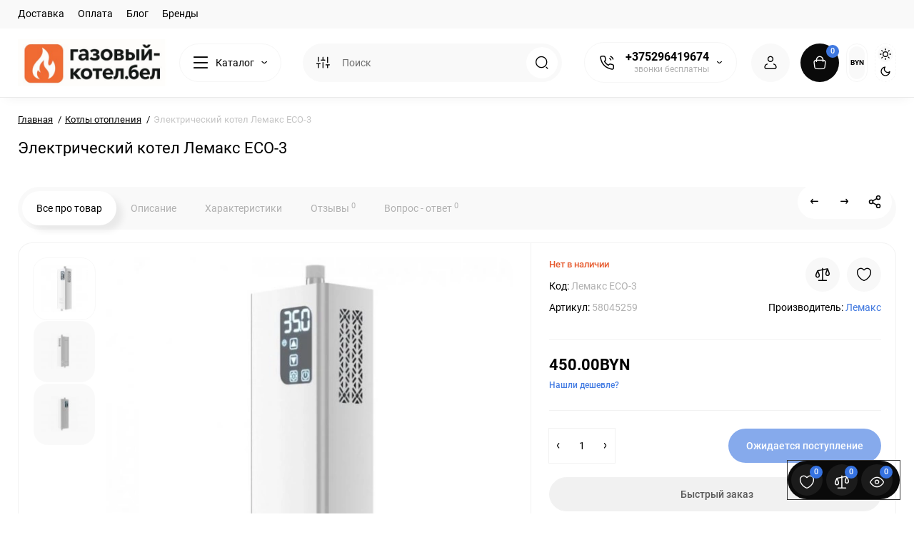

--- FILE ---
content_type: text/html; charset=utf-8
request_url: https://xn----7sbgcnjpjkye2c2g.xn--90ais/rossiyskiy-elektricheskiy-kotel-lemaks-eco-3.html
body_size: 37819
content:
<!DOCTYPE html>
<!--[if IE]><![endif]-->
<!--[if IE 8 ]><html prefix="og: https://ogp.me/ns# fb: https://ogp.me/ns/fb# product: https://ogp.me/ns/product# business: https://ogp.me/ns/business# place: http://ogp.me/ns/place#"  dir="ltr" lang="ru" class="ie8"><![endif]-->
<!--[if IE 9 ]><html prefix="og: https://ogp.me/ns# fb: https://ogp.me/ns/fb# product: https://ogp.me/ns/product# business: https://ogp.me/ns/business# place: http://ogp.me/ns/place#"  dir="ltr" lang="ru" class="ie9"><![endif]-->
<!--[if (gt IE 9)|!(IE)]><!-->
<html prefix="og: https://ogp.me/ns# fb: https://ogp.me/ns/fb# product: https://ogp.me/ns/product# business: https://ogp.me/ns/business# place: http://ogp.me/ns/place#"  dir="ltr" lang="ru" class="light-theme">
<!--<![endif]-->
<head>
<meta charset="UTF-8" />
<meta name="viewport" content="width=device-width, initial-scale=1.0, shrink-to-fit=no">
<meta http-equiv="X-UA-Compatible" content="IE=edge">
<title>Российский электрический котел Лемакс ECO-3</title>
<base href="https://xn----7sbgcnjpjkye2c2g.xn--90ais/" />
<meta name="description" content="В наличии - 🔥 Электрический котел Лемакс ECO-3 в Гродно. ☝️ Доставка по РБ. ☝️ Сервисное обслуживание. ☝️ Договор. 🔥 Скидки до 15%" />
<meta name="keywords" content= "Электрический котел Лемакс ECO-3" />
<meta property="og:title" content="Российский электрический котел Лемакс ECO-3" />
<meta property="og:type" content="website" />
<meta property="og:url" content="https://xn----7sbgcnjpjkye2c2g.xn--90ais/rossiyskiy-elektricheskiy-kotel-lemaks-eco-3.html" />
<meta property="og:image" content="/image/catalog/logo/logo-gazoviy-kotel.jpg" />
<meta property="og:site_name" content="Газовый-котел.бел" />
<link href="https://xn----7sbgcnjpjkye2c2g.xn--90ais/rossiyskiy-elektricheskiy-kotel-lemaks-eco-3.html" rel="canonical" />
<link href="https://xn----7sbgcnjpjkye2c2g.xn--90ais/image/catalog/logo/logo-gazoviy-kotel-nert.jpg" rel="icon" />
<link rel="preload" as="image" href="/image/catalog/logo/logo-gazoviy-kotel.jpg">
<link rel="preload" href="catalog/view/theme/upstore/stylesheet/fonts/roboto-regular.woff2" as="font" type="font/woff2" crossorigin>
<link rel="preload" href="catalog/view/theme/upstore/stylesheet/fonts/roboto-medium.woff2" as="font" type="font/woff2" crossorigin>
<link rel="preload" href="catalog/view/theme/upstore/stylesheet/fonts/roboto-bold.woff2" as="font" type="font/woff2" crossorigin>
<link rel="stylesheet" href="https://xn----7sbgcnjpjkye2c2g.xn--90ais/catalog/view/theme/upstore/stylesheet/bootstrap/css/bootstrap.min.css?up3v=1.5"/>
<link rel="stylesheet" href="https://xn----7sbgcnjpjkye2c2g.xn--90ais/catalog/view/theme/upstore/js/swiper/css/swiper.min.css?up3v=1.5"/>
<link rel="stylesheet" href="https://xn----7sbgcnjpjkye2c2g.xn--90ais/catalog/view/theme/upstore/stylesheet/fonts/roboto-fonts.css?up3v=1.5"/>
<link rel="stylesheet" href="https://xn----7sbgcnjpjkye2c2g.xn--90ais/catalog/view/theme/upstore/stylesheet/icon-fonts/style.css?up3v=1.5"/>
<link rel="stylesheet" href="https://xn----7sbgcnjpjkye2c2g.xn--90ais/catalog/view/theme/upstore/stylesheet/stylesheet.css?up3v=1.5"/>
<link rel="stylesheet" href="https://xn----7sbgcnjpjkye2c2g.xn--90ais/catalog/view/theme/upstore/stylesheet/megamenu.css?up3v=1.5"/>
<link rel="stylesheet" href="https://xn----7sbgcnjpjkye2c2g.xn--90ais/catalog/view/theme/upstore/stylesheet/stickers.css?up3v=1.5"/>
<link rel="stylesheet" href="https://xn----7sbgcnjpjkye2c2g.xn--90ais/catalog/view/theme/upstore/stylesheet/tabs.css?up3v=1.5"/>
<link rel="stylesheet" href="https://xn----7sbgcnjpjkye2c2g.xn--90ais/catalog/view/theme/upstore/stylesheet/dynamic_style.css?up3v=1.5"/>

<link href="catalog/view/theme/upstore/stylesheet/kits.css" rel="stylesheet" media="screen" />
<link href="catalog/view/theme/upstore/stylesheet/price_history.css" rel="stylesheet" media="screen" />
<link href="catalog/view/theme/upstore/js/fancybox/jquery.fancybox.min.css" rel="stylesheet" media="screen" />
<link href="catalog/view/javascript/product_video/product_video.css" rel="stylesheet" media="screen" />
<script>
var chSetting = JSON.parse(atob('[base64]/[base64]'));
if (localStorage.getItem('display') === null) {localStorage.setItem('display', 'grid');}
</script>
<script src="https://xn----7sbgcnjpjkye2c2g.xn--90ais/catalog/view/javascript/jquery/jquery-2.1.1.min.js?up3v=1.5"></script>

<script src="catalog/view/theme/upstore/js/kits.js"></script>
<script src="catalog/view/theme/upstore/js/dragscroll.js"></script>
<script src="catalog/view/theme/upstore/js/fancybox/jquery.fancybox.min.js"></script>
<!-- Global site tag (gtag.js) - Google Analytics -->
<script async src="https://www.googletagmanager.com/gtag/js?id=G-Z2GKVREBNW"></script>
<script>
  window.dataLayer = window.dataLayer || [];
  function gtag(){dataLayer.push(arguments);}
  gtag('js', new Date());

  gtag('config', 'G-Z2GKVREBNW');
</script>

 </head>
<body class=" fix_cart_price_footer">
    <div class="fixed-goods-bar">
                    <div class="box-wishlist" >
                <a rel="nofollow" class="btn-wishlist-top" href="https://xn----7sbgcnjpjkye2c2g.xn--90ais/index.php?route=account/wishlist" id="wishlist-total">
                    <i class="up-icon-22 up-icon-wishlist" aria-hidden="true"></i>
                    <span class="wishlist-quantity">0</span>
                                    </a>
            </div>
                            <div class="box-compare" >
                <a rel="nofollow" class="btn-compare-top" href="https://xn----7sbgcnjpjkye2c2g.xn--90ais/index.php?route=product/compare" id="compare-total">
                    <i class="up-icon-22 up-icon-compare" aria-hidden="true"></i>
                    <span class="compare-quantity">0</span>
                                    </a>
            </div>
                <div class="box-viewed-pc">
            <button type="button" class="btn-viewed-pc" >
                <i class="up-icon-22 up-icon-quickview" aria-hidden="true"></i>
                <span class="viewed-quantity">0</span>
            </button>
        </div>
    </div>
<nav id="top" class="visible-md visible-lg">
  <div class="container">
          <div class="pull-left">
        <div class="btn-group box-nav-links">
          <ul class="header-nav-links">
                          <li>
                <button
                                    type="button"
                  class="btn btn-link">
                                    Доставка
                </button>
              </li>
                          <li>
                <button
                                    type="button"
                  class="btn btn-link">
                                    Оплата
                </button>
              </li>
                          <li>
                <button
                                    type="button"
                  class="btn btn-link">
                                    Блог
                </button>
              </li>
                          <li>
                <button
                                    type="button"
                  class="btn btn-link">
                                    Бренды
                </button>
              </li>
                      </ul>
        </div>
      </div>
              </div>
</nav>
<header class="up-header up-header-type-1 fix-header h-sticky">
	<div class="container">
		<div class="row dflex align-items-center pt-xs-5 pb-xs-5 pt-md-15 pb-md-15">
			<div class="up-header__left d-flex align-items-center">
								<button aria-label="Меню" type="button" class="up-header__btn-mobile-menu btn btn-menu-mobile hidden-md hidden-lg" onclick="open_mob_menu_left()">
					<i class="up-icon-22 up-icon-menu-line" aria-hidden="true"></i>
									</button>
				<div id="logo" class="up-header__logo-top">
					<div class="up-header__logo-desktop">
																					<a href="https://xn----7sbgcnjpjkye2c2g.xn--90ais/"><img  src="/image/catalog/logo/logo-gazoviy-kotel.jpg" alt="Газовый-котел.бел" class="img-responsive"/></a>
																		</div>
									</div>
									<div class="box-menu-top visible-md visible-lg col-auto">
						<button aria-label="Catalog" type="button" class="btn-menu-top vh1-bl dflex align-items-center show-tc">
															<i class="up-icon-22 up-icon-menu-line" aria-hidden="true"></i>
																						<span class="text-category hidden-md">Каталог</span>
								<i class="up-icon-angle-down" aria-hidden="true"></i>
													</button>
					</div>
							</div>
			<div class="up-header__right d-flex align-items-center flex-grow-sm-1 pl-10 pr-10">
				<div class="phone-box col-auto f-order-3">
					<button aria-label="Контакты" type="button" class="btn-open-contact dflex align-items-center justify-content-center">
						<i class="up-icon-22 up-icon-phone-sound" aria-hidden="true"></i>
											</button>
					<div class="up-header-phones visible-md visible-lg hp-dd">
						<div class="up-header-phones__top dropdown-toggle up-icon">
							<i class="up-icon-22 up-icon-phone-sound" aria-hidden="true"></i>
							<div class="up-header-phones__items">
																	<div class="up-header-phones__item">
																					<a href="tel:+375296419674" target="_blank">
																																	+375296419674
																						</a>
																			</div>
																<div class="up-header-phones__text-af">звонки бесплатны</div>
							</div>
						</div>
													<ul class="up-header-phones__dropdown dropdown-menu ch-dropdown">
																									<li>
																					<a href="javascript:;" onclick="get_modal_callbacking();">
																									<div class="up-header-phones__icon-image"><img loading="lazy" width="25" height="25" src="/image/catalog/upstore_files/icon-contact/callback.svg" alt="Заказать звонок" /></div>
																								Заказать звонок
											</a>
																			</li>
																	<li>
																					<a href="viber://chat?number=+375296419674" target="_blank">
																									<div class="up-header-phones__icon-image"><img loading="lazy" width="25" height="25" src="/image/catalog/upstore_files/icon-contact/viber.svg" alt="Viber" /></div>
																								Viber
											</a>
																			</li>
																	<li>
																					<a href="https://t.me/theme_chm" target="_blank">
																									<div class="up-header-phones__icon-image"><img loading="lazy" width="25" height="25" src="/image/catalog/upstore_files/icon-contact/telegram.svg" alt="Telegram" /></div>
																								Telegram
											</a>
																			</li>
																	<li>
																					<a href="https://api.whatsapp.com/send?phone=+375296419674" target="_blank">
																									<div class="up-header-phones__icon-image"><img loading="lazy" width="25" height="25" src="/image/catalog/upstore_files/icon-contact/whatsapp.svg" alt="WhatsApp" /></div>
																								WhatsApp
											</a>
																			</li>
															</ul>
											</div>
				</div>
				<div class="box-search flex-grow-sm-1">
					<button aria-label="Search" type="button" class="btn-open-search dflex align-items-center justify-content-center hidden-sm hidden-md hidden-lg"><i class="up-icon-22 up-icon-search" aria-hidden="true"></i></button>
					<div class="search-top visible-sm visible-md visible-lg"><div class="header-search input-group livesearch">
			<div class="input-group-btn categories">
			<button aria-label="Search category" type="button" data-toggle="dropdown" data-placement="left" title="Везде" class="btn-search-select dropdown-toggle">
				<i class="up-icon-22 up-icon-search-category" aria-hidden="true"></i>
			</button>
			<ul class="dropdown-menu dropdown-menu-left ch-dropdown">
				<li class="sel-cat-search"><a href="#" onclick="return false;" data-idsearch="0">Везде</a></li>
									<li><a href="#" onclick="return false;" data-idsearch="527">Котлы отопления</a></li>
									<li><a href="#" onclick="return false;" data-idsearch="99">Водонагреватели</a></li>
									<li><a href="#" onclick="return false;" data-idsearch="576">Радиаторы отопления</a></li>
									<li><a href="#" onclick="return false;" data-idsearch="399">Климатическая техника</a></li>
									<li><a href="#" onclick="return false;" data-idsearch="386">Насосы</a></li>
									<li><a href="#" onclick="return false;" data-idsearch="641">Расширительные баки</a></li>
							</ul>
			<input type="hidden" name="search_category_id" value="0" />
		</div>
		<input type="text" name="search" value="" placeholder="Поиск" class="form-control search-autocomplete" />
	<span class="input-group-btn group_voice_search d-none">
		<button type="button" class="btn btn-voice-search" aria-label="Search">
			<i class="up-icon-22 up-icon-microphone" aria-hidden="true"></i>
		</button>
	</span>
	<span class="input-group-btn button_search">
		<button type="button" class="btn btn-search" aria-label="Search">
			<i class="up-icon-22 up-icon-search" aria-hidden="true"></i>
		</button>
	</span>
</div>
</div>
				</div>
				<div class="box-account ">
					<button aria-label="Login Register" class="dropdown-toggle btn-account" id="login-popup" data-load-url="index.php?route=common/login_modal" type="button">
						<i class="up-icon-22 up-icon-account" aria-hidden="true"></i>
						<span class="text-a-icon hidden-md hidden-lg">Кабинет</span>
					</button>
									</div>
								<div class="box-cart "><div id="cart" class="shopping-cart">
	<button class="dflex align-items-center btn" type="button"  onclick="openFixedCart(this);">
		<i class="up-icon-22 up-icon-cart" aria-hidden="true"></i>
		<span class="cart-total">0</span>
					<span class="text-a-icon-cart hidden-md hidden-lg">Корзина</span>
			</button>
	<div class="cart-content">
	<div class="header-cart-backdrop"></div>
	<div class="header-cart-fix-right" >
		<div class="header-cart-top dflex">
			<div class="header-cart-title">Корзина</div>
			<button type="button" class="header-cart-close"><i class="up-icon-close" aria-hidden="true"></i></button>
		</div>
		<div class="header-cart-scroll dflex flex-column">
							<div class="text-center box-empty-cart-icon">
					<svg class="icon-empty-cart" id="icon-empty-shop-cart" xmlns="http://www.w3.org/2000/svg" width="195" height="151" fill="none" viewBox="0 0 195 151">
						<path fill="#9CA9BC" d="m170.452 109.713 1.98.273-1.49 10.798-1.982-.274 1.492-10.797ZM38 45h2v32h-2V45Zm0 39h2v9h-2v-9Zm107.8 42.7c.2.3.5.4.8.4.2 0 .4-.1.6-.2 1.5-1 3.6-1.1 5.2-.1.5.3 1.1.2 1.4-.3.3-.5.2-1.1-.3-1.4-2.2-1.4-5.2-1.4-7.4.1-.5.4-.6 1-.3 1.5ZM70 113h9v2h-9v-2ZM5 144h13v2H5v-2Z"/>
						<path fill="#9CA9BC" d="m173 144 .3-.9 5-39.1h.7c2.2 0 4-1.4 4-3.2v-1.5c0-1.8-1.8-3.2-4-3.2h-34.7l9.1-22c.8-2-.1-4.4-2.2-5.2-1-.4-2.1-.4-3.1 0s-1.8 1.2-2.2 2.2L136.5 94c-1.2.4-2.1 1.1-2.9 2H132V37c0-3.3-2.7-6-5.9-6-6.3 0-12.6-.7-18.9-.9-4-14.7-14-25.1-25.7-25.1S59.8 15.4 55.8 30c-6.4.2-12.7.5-18.8 1-3.3 0-6 2.7-6 6v75.9L27.1 144H23v2h167v-2h-17Zm-1.7-1.2c-.1.9-.9 1.2-1.6 1.2h-33.8l-3.9-31.1V104h2.2c1.1 1 2.3 1.7 3.9 1.7s2.9-.6 3.9-1.7h34.3l-5 38.8Zm9.7-43.6v1.5c0 .6-.8 1.2-2 1.2h-35.1c.3-.7.5-1.5.5-2.3 0-.6-.1-1.1-.2-1.7H179c1.2.1 2 .8 2 1.3Zm-33.2-27.5c.2-.5.6-.9 1.1-1.1.5-.2 1-.2 1.5 0 1 .4 1.5 1.6 1.1 2.6l-9.1 22c-1.1-1-2.4-1.5-3.6-1.7l9-21.8Zm-9.5 24c2.2 0 4 1.8 4 4s-1.8 4-4 4-4-1.8-4-4 1.8-4 4-4Zm-5.7 2.3c-.2.5-.2 1.1-.2 1.7 0 .8.2 1.6.5 2.3h-.9v-4h.6ZM81.5 7c10.7 0 19.8 9.5 23.6 23-16.1-.5-31.9-.5-47.2 0 3.8-13.5 13-23 23.6-23ZM32.8 115H59v-2H33V37c0-2.2 1.8-4 4.1-4 6-.4 12.1-.7 18.3-.9-.5 2.3-.9 4.7-1.1 7.2-2.3.4-4.1 2.4-4.1 4.8 0 2.7 2.2 4.9 4.9 4.9s4.9-2.2 4.9-4.9c0-2.3-1.6-4.1-3.6-4.7.2-2.5.6-5 1.2-7.3 15.6-.5 31.7-.5 48.2.1.6 2.3.9 4.8 1.2 7.3-2.1.5-3.6 2.4-3.6 4.7 0 2.7 2.2 4.9 4.9 4.9s4.9-2.2 4.9-4.9c0-2.4-1.8-4.4-4.1-4.8-.2-2.4-.6-4.8-1.1-7.1 6.1.2 12.2.5 18.3.9 2.2 0 4 1.8 4 4v76H89v2h41.2l3.6 29H29.1l3.7-29.2Zm23.3-73.6c1 .4 1.8 1.5 1.8 2.6 0 1.6-1.3 2.9-2.9 2.9-1.6 0-2.9-1.3-2.9-2.9 0-1.3.8-2.3 1.9-2.7 0 .9-.1 1.8-.1 2.7h2c.1-.9.1-1.8.2-2.6ZM107 44h2c0-.9 0-1.8-.1-2.7 1.1.4 1.9 1.4 1.9 2.7 0 1.6-1.3 2.9-2.9 2.9-1.6 0-2.9-1.3-2.9-2.9 0-1.2.7-2.2 1.8-2.6.2.8.2 1.7.2 2.6Z"/>
						<path fill="#9CA9BC" d="M145.6 120.2a2 2 0 1 0 .001-3.999 2 2 0 0 0-.001 3.999Zm8 0a2 2 0 1 0 .001-3.999 2 2 0 0 0-.001 3.999Zm-67-40.9c-2.8-1.8-6.7-1.8-9.4.2-.5.3-.6.9-.3 1.4.2.3.5.4.8.4.2 0 .4-.1.6-.2 2.1-1.5 5.1-1.5 7.2-.1.5.3 1.1.2 1.4-.3.3-.5.1-1.1-.3-1.4Zm-12.9-5.9a2.7 2.7 0 1 0 0-5.4 2.7 2.7 0 0 0 0 5.4Zm16 0a2.7 2.7 0 1 0 0-5.4 2.7 2.7 0 0 0 0 5.4Z"/>
					</svg>
				</div>
				<div class="text-center cart-empty">Ваша корзина пуста!</div>
				<div class="text-center cart-empty-info-text">Это никогда не поздно исправить :)</div>
					</div>
			</div>
	</div>
</div>
</div>
									<div class="box-language-currency only_one_block">
						
						    <div class="box-currency hidden-xs hidden-sm">
        <form action="https://xn----7sbgcnjpjkye2c2g.xn--90ais/index.php?route=common/currency/currency" method="post" enctype="multipart/form-data" id="currency">
            <span class="mob-text-currency">Валюта</span>
            <div class="dropdown-box">
                <button class="btn-currency-top dropdown-toggle" data-toggle="dropdown">
                                                                                                                                                                BYN
                                                            </button>
                <ul class="dropdown-menu dropdown-menu-right up-compact-dropdown">
                                                                                                        <li>
                                    <button class="currency-select btn btn-link btn-block" type="button" name="EUR">
                                        € <span class="currency__title">Euro</span>
                                    </button>
                                </li>
                                                                                                                                                            <li>
                                    <button class="currency-select btn btn-link btn-block" type="button" name="USD">
                                        $ <span class="currency__title">US Dollar</span>
                                    </button>
                                </li>
                                                                                                                                                            <li class="active">
                                    <button class="currency-select btn btn-link btn-block" type="button" name="BYN">
                                        BYN <span class="currency__title">Белорусские рубли</span>
                                    </button>
                                </li>
                                                                                        </ul>
            </div>
            <input type="hidden" name="code" value="" />
            <input type="hidden" name="redirect" value="https://xn----7sbgcnjpjkye2c2g.xn--90ais/rossiyskiy-elektricheskiy-kotel-lemaks-eco-3.html" />
        </form>
    </div>

					</div>
													<div class="up-theme-mode hidden-xs hidden-sm">
						<button aria-label="Light Theme" type="button" class="up-theme-btn light-theme-btn active" onclick="setTheme('light-theme')">
							<svg xmlns="http://www.w3.org/2000/svg" width="16" height="16" viewBox="0 0 24 24" fill="none" stroke="currentColor" stroke-width="2" stroke-linecap="round" stroke-linejoin="round">
								<circle cx="12" cy="12" r="5"/>
								<path d="M12 1v2M12 21v2M4.2 4.2l1.4 1.4M18.4 18.4l1.4 1.4M1 12h2M21 12h2M4.2 19.8l1.4-1.4M18.4 5.6l1.4-1.4"/>
							</svg>
						</button>
						<button aria-label="Dark Theme" type="button" class="up-theme-btn dark-theme-btn" onclick="setTheme('dark-theme')">
							<svg xmlns="http://www.w3.org/2000/svg" width="16" height="16" viewBox="0 0 24 24" fill="none" stroke="currentColor" stroke-width="2" stroke-linecap="round" stroke-linejoin="round">
								<path d="M21 12.79A9 9 0 1 1 11.21 3 7 7 0 0 0 21 12.79z"></path>
							</svg>
						</button>
					</div>
							</div>
		</div>
	</div>
	
	<div id="fm-fixed-mobile" class="mob-fix-panel topmm-fix d-none">
	<div class="mobile-sidebar-search hidden shtop">
		<div class="mobile-sidebar-search__top">
			<div class="mobile-sidebar-search__title">Поиск</div>
			<span class="mobile-sidebar-search__close fm-close-search"><i class="up-icon-close" aria-hidden="true"></i></span>
		</div>
		<div class="mobile-sidebar-search__content"></div>
	</div>
	<div class="mobile-sidebar-viewed hidden">
		<div class="mobile-sidebar-viewed__top no-shadow">
			<div class="mobile-sidebar-viewed__title">Смотрели</div>
			<span class="mobile-sidebar-viewed__close fm-close-viewed"><i class="up-icon-close" aria-hidden="true"></i></span>
		</div>
		<div class="mobile-sidebar-viewed__content"></div>
	</div>
	<div class="mobile-sidebar-phones hidden">
		<div class="mobile-sidebar-phones__top no-shadow">
			<div class="mobile-sidebar-phones__title">Контакты</div>
			<span class="mobile-sidebar-phones__close fm-close-phones"><i class="up-icon-close" aria-hidden="true"></i></span>
		</div>
		<div class="mobile-sidebar-phones__content"><div class="mobile-sidebar-phones__inner"></div></div>
	</div>
	<div class="mob-menu-info-fixed-left hidden">
		<div class="mob-first-menu active" id="mobm-left-content">
			<div class="mobm-top">
				<div class="mobm-title">Меню</div>
				<div class="mobile-first-tel">
											<a href="tel:+375296419674" target="_blank">+375296419674</a>
										<div class="up-header-phones__text-af">звонки бесплатны</div>
				</div>
				<button type="button" class="mobm-close-menu" aria-label="Close" onclick="close_mob_menu();">
					<i class="up-icon-close" aria-hidden="true"></i>
				</button>
			</div>
			<div class="mobm-body">
								<div class="mobm-header-block">
											<div class="mh-left-b mob-theme-mode">
							<span class="mob-text-theme-mode">Тема сайта</span>
							<div class="up-theme-mode">
								<button class="up-theme-btn light-theme-btn active" onclick="setTheme('light-theme')">
									<svg xmlns="http://www.w3.org/2000/svg" width="16" height="16" viewBox="0 0 24 24" fill="none" stroke="currentColor" stroke-width="2" stroke-linecap="round" stroke-linejoin="round"><circle cx="12" cy="12" r="5"/><path d="M12 1v2M12 21v2M4.2 4.2l1.4 1.4M18.4 18.4l1.4 1.4M1 12h2M21 12h2M4.2 19.8l1.4-1.4M18.4 5.6l1.4-1.4"/></svg>
								</button>
								<button class="up-theme-btn dark-theme-btn" onclick="setTheme('dark-theme')">
									<svg xmlns="http://www.w3.org/2000/svg" width="16" height="16" viewBox="0 0 24 24" fill="none" stroke="currentColor" stroke-width="2" stroke-linecap="round" stroke-linejoin="round"><path d="M21 12.79A9 9 0 1 1 11.21 3 7 7 0 0 0 21 12.79z"></path></svg>
								</button>
							</div>
						</div>
										<div class="mh-left-b mob-language dflex align-items-center"></div>
					<div class="mh-right-b mob-currency dflex align-items-center ml-auto"></div>
				</div>
								<div class="mob-menu" id="mob-catalog-left">
					<div class="mobm-body mm-ss"></div>
				</div>
									<div class="links-mob"></div>
													<div class="desc_info_mob"><p><span style="white-space-collapse: preserve;">Пн-Пт с 09:00 до 18:00, </span><br style="white-space-collapse: preserve;"><span style="white-space-collapse: preserve;">Сб с 10:00 до 15:30, Вс - выходной</span></p></div>
							</div>
		</div>
	</div>
</div>
<div id="fm-fixed-mobile-bottom" class="mob-fix-panel fm_type_design_bottom_2 hidden-md hidden-lg">
	<div class="container">
		<div class="box-flex-fix  show-title">
												<div class="mob-m-i mob-m-i__home">
						<a class="btn-fm-bottom btn btn-go-home dflex align-items-center justify-content-center active-bg" href="https://xn----7sbgcnjpjkye2c2g.xn--90ais/">
							<i class="up-icon-22 up-icon-home" aria-hidden="true"></i>
															<span class="text-a-icon">Главная</span>
													</a>
					</div>
														<div class="mob-m-i box-feedback-widget">
					<button class="btn-fm-bottom btn-open-chats dflex align-items-center justify-content-center" aria-label="Смотрели" type="button">
						<svg class="icon-chats" xmlns="http://www.w3.org/2000/svg" width="21" height="21" fill="none" viewBox="0 0 21 21">
							<path fill="currentColor" d="M.5 10.734c0 1.12.319 2.175.957 3.165.638.989 1.49 1.796 2.559 2.421-.052.183-.111.417-.176.703-.065.287-.156.736-.274 1.348-.117.612-.162 1.12-.136 1.524.026.403.156.605.39.605.782 0 1.57-.208 2.364-.625.794-.417 1.425-.833 1.894-1.25.469-.417.716-.625.742-.625a11.06 11.06 0 0 0 4.18-.82c-.156-.052-.45-.209-.879-.47-.43-.26-.697-.39-.8-.39h-2.5c-.47 0-.964.26-1.485.782-.73.65-1.42 1.12-2.07 1.406L5.5 15.5l-.664-.586c-1.77-1.146-2.656-2.539-2.656-4.18 0-.416.078-.885.234-1.406-.104-.156-.176-.397-.215-.723a7.446 7.446 0 0 1-.058-.878v-.899l.039-.508C1.06 7.518.5 8.99.5 10.734ZM12.18.5c-2.318 0-4.29.677-5.918 2.031C4.634 3.885 3.82 5.513 3.82 7.414c0 1.875.808 3.412 2.422 4.61 1.615 1.197 3.594 1.796 5.938 1.796.026 0 .293.28.8.84.508.56 1.179 1.12 2.012 1.68.833.56 1.64.84 2.422.84.182 0 .293-.143.332-.43.04-.287.02-.631-.058-1.035a24.29 24.29 0 0 0-.274-1.23 52.729 52.729 0 0 0-.273-1.055l-.157-.43c1.068-.651 1.92-1.465 2.559-2.441.638-.977.957-2.025.957-3.145 0-1.901-.814-3.529-2.441-4.883C16.43 1.177 14.47.5 12.179.5Zm3.984 11.094-1.094.664.43 1.25a5.8 5.8 0 0 1 .195.664c.079.312.156.56.235.742-.573-.39-1.25-.976-2.031-1.758-.6-.65-1.146-.976-1.641-.976-1.823 0-3.392-.423-4.707-1.27-1.315-.846-1.973-2.012-1.973-3.496-.026-1.458.606-2.695 1.895-3.71C8.762 2.686 10.33 2.18 12.18 2.18c1.849 0 3.418.507 4.707 1.523 1.289 1.016 1.933 2.253 1.933 3.711 0 1.64-.885 3.034-2.656 4.18Z"/>
						</svg>
						<svg class="icon-close-chats" xmlns="http://www.w3.org/2000/svg" width="14" height="14" fill="none" viewBox="0 0 14 14">
							<path fill="currentColor" d="m8.542 7 4.703-4.692A1.098 1.098 0 1 0 11.692.755L7 5.458 2.307.755A1.098 1.098 0 1 0 .754 2.308L5.457 7 .754 11.692a1.094 1.094 0 0 0 0 1.553 1.094 1.094 0 0 0 1.553 0L7 8.542l4.692 4.703a1.093 1.093 0 0 0 1.553 0 1.094 1.094 0 0 0 0-1.553L8.542 7Z"/>
						</svg>
													<span class="text-a-icon">Контакты</span>
											</button>
					<div class="mobile-widget-block d-none">
											</div>
				</div>
						<div class="mob-m-i fm-viewed-bottom">
				<button class="btn-fm-bottom btn-open-viewed dflex align-items-center justify-content-center"  type="button">
					<i class="up-icon-22 up-icon-quickview" aria-hidden="true"></i>
																<span class="text-a-icon">Смотрели</span>
									</button>
			</div>
			<div class="mob-m-i box-wishlist-mob">
				<a rel="nofollow"  class="btn-fm-bottom btn-mob-wishlist-bottom dflex align-items-center justify-content-center" href="https://xn----7sbgcnjpjkye2c2g.xn--90ais/index.php?route=account/wishlist">
					<i class="up-icon-22 up-icon-wishlist" aria-hidden="true"></i>
																<span class="text-a-icon">Закладки</span>
									</a>
			</div>
			<div class="mob-m-i box-compare-mob">
				<a rel="nofollow"  class="btn-fm-bottom btn-mob-compare-bottom dflex align-items-center justify-content-center" href="https://xn----7sbgcnjpjkye2c2g.xn--90ais/index.php?route=product/compare">
					<i class="up-icon-22 up-icon-compare" aria-hidden="true"></i>
																<span class="text-a-icon">Сравнение</span>
									</a>
			</div>
					</div>
	</div>
</div>
</header>
	<div class="menu-header-box  hidden-xs hidden-sm type-menu-h-1">
		<div class="container pos-r">
			<div class="row dflex">
				<div class="menu-box dflex m_type_header_1 menu_mask">
<nav id="menu-vertical" class="btn-group col-md-3">
	<ul id="menu-vertical-list" class="dropdown-menu hidden-xs hidden-sm">
												<li class="dropdown">
				<a href="kotly-otopleniya" class="parent-link">
															<div class="item-name">Котлы отопления</div>
										<i class="up-icon-angle-right" aria-hidden="true"></i>
				</a>
															<div class="ns-dd dropdown-menu-simple nsmenu-type-category-simple">
							<ul class="list-unstyled nsmenu-haschild">
								
																<li  class="nsmenu-issubchild">
									<a href="https://xn----7sbgcnjpjkye2c2g.xn--90ais/kotly-otopleniya/nastennye-gazovye-kotly">
																				<span>Настенные газовые котлы</span>
																					<i class="up-icon-angle-right" aria-hidden="true"></i>
																			</a>
																			<div class="nsmenu-ischild nsmenu-ischild-simple">
											<ul class="list-unstyled">
																																							<li >
															<a href="https://xn----7sbgcnjpjkye2c2g.xn--90ais/kotly-otopleniya/nastennye-gazovye-kotly/dvuhkonturnye-1">Двухконтурные
																														</a>
																													</li>
																																																				<li >
															<a href="https://xn----7sbgcnjpjkye2c2g.xn--90ais/kotly-otopleniya/nastennye-gazovye-kotly/odnokonturnye">Одноконтурные
																														</a>
																													</li>
																																																				<li >
															<a href="https://xn----7sbgcnjpjkye2c2g.xn--90ais/kotly-otopleniya/nastennye-gazovye-kotly/kondensacionnye">Конденсационные
																														</a>
																													</li>
																																																				<li >
															<a href="https://xn----7sbgcnjpjkye2c2g.xn--90ais/kotly-otopleniya/nastennye-gazovye-kotly/s-zakrytoj-kameroj-1">с закрытой камерой
																														</a>
																													</li>
																																																				<li >
															<a href="https://xn----7sbgcnjpjkye2c2g.xn--90ais/kotly-otopleniya/nastennye-gazovye-kotly/s-otkrytoj-kameroj-3">с открытой камерой
																														</a>
																													</li>
																																																				<li >
															<a href="https://xn----7sbgcnjpjkye2c2g.xn--90ais/kotly-otopleniya/nastennye-gazovye-kotly/so-vstroennym-bojlerom">со встроенным бойлером
																														</a>
																													</li>
																																				</ul>
										</div>
																	</li>
																<li  class="nsmenu-issubchild">
									<a href="https://xn----7sbgcnjpjkye2c2g.xn--90ais/kotly-otopleniya/napolnye-gazovye-kotly">
																				<span>Напольные газовые котлы</span>
																					<i class="up-icon-angle-right" aria-hidden="true"></i>
																			</a>
																			<div class="nsmenu-ischild nsmenu-ischild-simple">
											<ul class="list-unstyled">
																																							<li >
															<a href="https://xn----7sbgcnjpjkye2c2g.xn--90ais/kotly-otopleniya/napolnye-gazovye-kotly/napolnye-dvuhkonturnye">Напольные двухконтурные
																														</a>
																													</li>
																																																				<li >
															<a href="https://xn----7sbgcnjpjkye2c2g.xn--90ais/kotly-otopleniya/napolnye-gazovye-kotly/napolnye-odnokonturnye">Напольные одноконтурные
																														</a>
																													</li>
																																																				<li >
															<a href="https://xn----7sbgcnjpjkye2c2g.xn--90ais/kotly-otopleniya/napolnye-gazovye-kotly/ehnergonezavisimye">Энергонезависимые
																														</a>
																													</li>
																																																				<li >
															<a href="https://xn----7sbgcnjpjkye2c2g.xn--90ais/kotly-otopleniya/napolnye-gazovye-kotly/s-zakrytoj-kameroj">с закрытой камерой
																														</a>
																													</li>
																																																				<li >
															<a href="https://xn----7sbgcnjpjkye2c2g.xn--90ais/kotly-otopleniya/napolnye-gazovye-kotly/s-otkrytoj-kameroj">с открытой камерой
																														</a>
																													</li>
																																				</ul>
										</div>
																	</li>
																<li  class="nsmenu-issubchild">
									<a href="https://xn----7sbgcnjpjkye2c2g.xn--90ais/kotly-otopleniya/ehlektricheskie-kotly">
																				<span>Электрические котлы</span>
																					<i class="up-icon-angle-right" aria-hidden="true"></i>
																			</a>
																			<div class="nsmenu-ischild nsmenu-ischild-simple">
											<ul class="list-unstyled">
																																							<li >
															<a href="https://xn----7sbgcnjpjkye2c2g.xn--90ais/kotly-otopleniya/ehlektricheskie-kotly/nedorogie-6">Недорогие
																														</a>
																													</li>
																																																				<li >
															<a href="https://xn----7sbgcnjpjkye2c2g.xn--90ais/kotly-otopleniya/ehlektricheskie-kotly/rossijskie">Российские
																														</a>
																													</li>
																																																				<li >
															<a href="https://xn----7sbgcnjpjkye2c2g.xn--90ais/kotly-otopleniya/ehlektricheskie-kotly/nemeckie">Немецкие
																														</a>
																													</li>
																																																				<li >
															<a href="https://xn----7sbgcnjpjkye2c2g.xn--90ais/kotly-otopleniya/ehlektricheskie-kotly/lidery-2025-goda">Лидеры 2025 года
																														</a>
																													</li>
																																				</ul>
										</div>
																	</li>
																<li  class="nsmenu-issubchild">
									<a href="https://xn----7sbgcnjpjkye2c2g.xn--90ais/kotly-otopleniya/tverdotoplivnye-kotly">
																				<span>Твердотопливные котлы</span>
																					<i class="up-icon-angle-right" aria-hidden="true"></i>
																			</a>
																			<div class="nsmenu-ischild nsmenu-ischild-simple">
											<ul class="list-unstyled">
																																							<li >
															<a href="https://xn----7sbgcnjpjkye2c2g.xn--90ais/kotly-otopleniya/tverdotoplivnye-kotly/dlya-doma">Для дома
																														</a>
																													</li>
																																																				<li >
															<a href="https://xn----7sbgcnjpjkye2c2g.xn--90ais/kotly-otopleniya/tverdotoplivnye-kotly/na-drovah">На дровах
																														</a>
																													</li>
																																																				<li >
															<a href="https://xn----7sbgcnjpjkye2c2g.xn--90ais/kotly-otopleniya/tverdotoplivnye-kotly/dlitelnogo-goreniya">Длительного горения
																														</a>
																													</li>
																																																				<li >
															<a href="https://xn----7sbgcnjpjkye2c2g.xn--90ais/kotly-otopleniya/tverdotoplivnye-kotly/dvuhkonturnye-2">Двухконтурные
																														</a>
																													</li>
																																																				<li >
															<a href="https://xn----7sbgcnjpjkye2c2g.xn--90ais/kotly-otopleniya/tverdotoplivnye-kotly/nedorogie-2">Недорогие
																														</a>
																													</li>
																																																				<li >
															<a href="https://xn----7sbgcnjpjkye2c2g.xn--90ais/kotly-otopleniya/tverdotoplivnye-kotly/pelletnye">Пеллетные
																														</a>
																													</li>
																																																				<li >
															<a href="https://xn----7sbgcnjpjkye2c2g.xn--90ais/kotly-otopleniya/tverdotoplivnye-kotly/ehnergozavisimye">Энергозависимые
																														</a>
																													</li>
																																																				<li >
															<a href="https://xn----7sbgcnjpjkye2c2g.xn--90ais/kotly-otopleniya/tverdotoplivnye-kotly/ehnergonezavisimye-2">Энергонезависимые
																														</a>
																													</li>
																																				</ul>
										</div>
																	</li>
															</ul>
						</div>
						
						
											
					
						
						
											</li>
																		<li class="dropdown">
				<a href="klimaticheskaya-tekhnika" class="parent-link">
															<div class="item-name">Климатическая техника</div>
										<i class="up-icon-angle-right" aria-hidden="true"></i>
				</a>
															<div class="ns-dd dropdown-menu-simple nsmenu-type-category-simple">
							<ul class="list-unstyled nsmenu-haschild">
								
																<li >
									<a href="https://xn----7sbgcnjpjkye2c2g.xn--90ais/klimaticheskaya-tekhnika/gazovye-obogrevateli">
																				<span>Газовые обогреватели</span>
																			</a>
																	</li>
																<li  class="nsmenu-issubchild">
									<a href="https://xn----7sbgcnjpjkye2c2g.xn--90ais/klimaticheskaya-tekhnika/konvektory-elektricheskie">
																				<span>Конвекторы электрические</span>
																					<i class="up-icon-angle-right" aria-hidden="true"></i>
																			</a>
																			<div class="nsmenu-ischild nsmenu-ischild-simple">
											<ul class="list-unstyled">
																																							<li class="ischild_4level_simple">
															<a href="https://xn----7sbgcnjpjkye2c2g.xn--90ais/klimaticheskaya-tekhnika/konvektory-elektricheskie/napolnye-konvektory">Напольные конвекторы
																															<i class="up-icon-angle-right" aria-hidden="true"></i>
																														</a>
																															<div class="child_4level_simple">
																	<ul class="list-unstyled">
																																					<li><a href="https://xn----7sbgcnjpjkye2c2g.xn--90ais/klimaticheskaya-tekhnika/konvektory-elektricheskie/napolnye-konvektory/0-5-kvt">0,5 кВт</a></li>
																																					<li><a href="https://xn----7sbgcnjpjkye2c2g.xn--90ais/klimaticheskaya-tekhnika/konvektory-elektricheskie/napolnye-konvektory/0-7-kvt">0,7 кВт</a></li>
																																					<li><a href="https://xn----7sbgcnjpjkye2c2g.xn--90ais/klimaticheskaya-tekhnika/konvektory-elektricheskie/napolnye-konvektory/1-kvt">1 кВт</a></li>
																																					<li><a href="https://xn----7sbgcnjpjkye2c2g.xn--90ais/klimaticheskaya-tekhnika/konvektory-elektricheskie/napolnye-konvektory/1-2-kvt">1,2 кВт</a></li>
																																					<li><a href="https://xn----7sbgcnjpjkye2c2g.xn--90ais/klimaticheskaya-tekhnika/konvektory-elektricheskie/napolnye-konvektory/1-5-kvt">1,5 кВт</a></li>
																																					<li><a href="https://xn----7sbgcnjpjkye2c2g.xn--90ais/klimaticheskaya-tekhnika/konvektory-elektricheskie/napolnye-konvektory/1-7-kvt">1,7 кВт</a></li>
																																					<li><a href="https://xn----7sbgcnjpjkye2c2g.xn--90ais/klimaticheskaya-tekhnika/konvektory-elektricheskie/napolnye-konvektory/2-kvt">2 кВт</a></li>
																																			</ul>
																</div>
																													</li>
																																																				<li class="ischild_4level_simple">
															<a href="https://xn----7sbgcnjpjkye2c2g.xn--90ais/klimaticheskaya-tekhnika/konvektory-elektricheskie/nastennye-konvektory">Настенные конвекторы
																															<i class="up-icon-angle-right" aria-hidden="true"></i>
																														</a>
																															<div class="child_4level_simple">
																	<ul class="list-unstyled">
																																					<li><a href="https://xn----7sbgcnjpjkye2c2g.xn--90ais/klimaticheskaya-tekhnika/konvektory-elektricheskie/nastennye-konvektory/0-5-kvt-1">0,5 кВт</a></li>
																																					<li><a href="https://xn----7sbgcnjpjkye2c2g.xn--90ais/klimaticheskaya-tekhnika/konvektory-elektricheskie/nastennye-konvektory/0-7-kvt-1">0,7 кВт</a></li>
																																					<li><a href="https://xn----7sbgcnjpjkye2c2g.xn--90ais/klimaticheskaya-tekhnika/konvektory-elektricheskie/nastennye-konvektory/1-kvt-1">1 кВт</a></li>
																																					<li><a href="https://xn----7sbgcnjpjkye2c2g.xn--90ais/klimaticheskaya-tekhnika/konvektory-elektricheskie/nastennye-konvektory/1-2-kvt-1">1,2 кВт</a></li>
																																					<li><a href="https://xn----7sbgcnjpjkye2c2g.xn--90ais/klimaticheskaya-tekhnika/konvektory-elektricheskie/nastennye-konvektory/1-5-kvt-1">1,5 кВт</a></li>
																																					<li><a href="https://xn----7sbgcnjpjkye2c2g.xn--90ais/klimaticheskaya-tekhnika/konvektory-elektricheskie/nastennye-konvektory/1-7-kvt-1">1,7 кВт</a></li>
																																					<li><a href="https://xn----7sbgcnjpjkye2c2g.xn--90ais/klimaticheskaya-tekhnika/konvektory-elektricheskie/nastennye-konvektory/2-kvt-1">2 кВт</a></li>
																																			</ul>
																</div>
																													</li>
																																																				<li class="ischild_4level_simple">
															<a href="https://xn----7sbgcnjpjkye2c2g.xn--90ais/klimaticheskaya-tekhnika/konvektory-elektricheskie/nedorogie-konvektory">Недорогие конвекторы
																															<i class="up-icon-angle-right" aria-hidden="true"></i>
																														</a>
																															<div class="child_4level_simple">
																	<ul class="list-unstyled">
																																					<li><a href="https://xn----7sbgcnjpjkye2c2g.xn--90ais/klimaticheskaya-tekhnika/konvektory-elektricheskie/nedorogie-konvektory/0-5-kvt-3">0,5 кВт</a></li>
																																					<li><a href="https://xn----7sbgcnjpjkye2c2g.xn--90ais/klimaticheskaya-tekhnika/konvektory-elektricheskie/nedorogie-konvektory/1-kvt-3">1 кВт</a></li>
																																					<li><a href="https://xn----7sbgcnjpjkye2c2g.xn--90ais/klimaticheskaya-tekhnika/konvektory-elektricheskie/nedorogie-konvektory/1-5-kvt-3">1,5 кВт</a></li>
																																					<li><a href="https://xn----7sbgcnjpjkye2c2g.xn--90ais/klimaticheskaya-tekhnika/konvektory-elektricheskie/nedorogie-konvektory/2-kvt-3">2 кВт</a></li>
																																					<li><a href="https://xn----7sbgcnjpjkye2c2g.xn--90ais/klimaticheskaya-tekhnika/konvektory-elektricheskie/nedorogie-konvektory/2-5-kvt">2,5 кВт</a></li>
																																			</ul>
																</div>
																													</li>
																																																				<li class="ischild_4level_simple">
															<a href="https://xn----7sbgcnjpjkye2c2g.xn--90ais/klimaticheskaya-tekhnika/konvektory-elektricheskie/norvezhskie-konvektory">Норвежские конвекторы
																															<i class="up-icon-angle-right" aria-hidden="true"></i>
																														</a>
																															<div class="child_4level_simple">
																	<ul class="list-unstyled">
																																					<li><a href="https://xn----7sbgcnjpjkye2c2g.xn--90ais/klimaticheskaya-tekhnika/konvektory-elektricheskie/norvezhskie-konvektory/0-5-kvt-6">0,5 кВт</a></li>
																																					<li><a href="https://xn----7sbgcnjpjkye2c2g.xn--90ais/klimaticheskaya-tekhnika/konvektory-elektricheskie/norvezhskie-konvektory/0-7-kvt-5">0,7 кВт</a></li>
																																					<li><a href="https://xn----7sbgcnjpjkye2c2g.xn--90ais/klimaticheskaya-tekhnika/konvektory-elektricheskie/norvezhskie-konvektory/1-kvt-6">1 кВт</a></li>
																																					<li><a href="https://xn----7sbgcnjpjkye2c2g.xn--90ais/klimaticheskaya-tekhnika/konvektory-elektricheskie/norvezhskie-konvektory/1-2-kvt-5">1,2 кВт</a></li>
																																					<li><a href="https://xn----7sbgcnjpjkye2c2g.xn--90ais/klimaticheskaya-tekhnika/konvektory-elektricheskie/norvezhskie-konvektory/1-5-kvt-6">1,5 кВт</a></li>
																																					<li><a href="https://xn----7sbgcnjpjkye2c2g.xn--90ais/klimaticheskaya-tekhnika/konvektory-elektricheskie/norvezhskie-konvektory/2-kvt-6">2 кВт</a></li>
																																			</ul>
																</div>
																													</li>
																																																				<li class="ischild_4level_simple">
															<a href="https://xn----7sbgcnjpjkye2c2g.xn--90ais/klimaticheskaya-tekhnika/konvektory-elektricheskie/plintusnye-konvektory">Плинтусные конвекторы
																															<i class="up-icon-angle-right" aria-hidden="true"></i>
																														</a>
																															<div class="child_4level_simple">
																	<ul class="list-unstyled">
																																					<li><a href="https://xn----7sbgcnjpjkye2c2g.xn--90ais/klimaticheskaya-tekhnika/konvektory-elektricheskie/plintusnye-konvektory/0-5-kvt-2">0,5 кВт</a></li>
																																					<li><a href="https://xn----7sbgcnjpjkye2c2g.xn--90ais/klimaticheskaya-tekhnika/konvektory-elektricheskie/plintusnye-konvektory/0-7-kvt-2">0,7 кВт</a></li>
																																					<li><a href="https://xn----7sbgcnjpjkye2c2g.xn--90ais/klimaticheskaya-tekhnika/konvektory-elektricheskie/plintusnye-konvektory/1-kvt-2">1 кВт</a></li>
																																					<li><a href="https://xn----7sbgcnjpjkye2c2g.xn--90ais/klimaticheskaya-tekhnika/konvektory-elektricheskie/plintusnye-konvektory/1-2-kvt-2">1,2 кВт</a></li>
																																					<li><a href="https://xn----7sbgcnjpjkye2c2g.xn--90ais/klimaticheskaya-tekhnika/konvektory-elektricheskie/plintusnye-konvektory/1-5-kvt-2">1,5 кВт</a></li>
																																					<li><a href="https://xn----7sbgcnjpjkye2c2g.xn--90ais/klimaticheskaya-tekhnika/konvektory-elektricheskie/plintusnye-konvektory/1-7-kvt-2">1,7 кВт</a></li>
																																					<li><a href="https://xn----7sbgcnjpjkye2c2g.xn--90ais/klimaticheskaya-tekhnika/konvektory-elektricheskie/plintusnye-konvektory/2-kvt-2">2 кВт</a></li>
																																			</ul>
																</div>
																													</li>
																																																				<li >
															<a href="https://xn----7sbgcnjpjkye2c2g.xn--90ais/klimaticheskaya-tekhnika/konvektory-elektricheskie/s-distancionnym-upravleniem">С дистанционным управлением
																														</a>
																													</li>
																																																				<li class="ischild_4level_simple">
															<a href="https://xn----7sbgcnjpjkye2c2g.xn--90ais/klimaticheskaya-tekhnika/konvektory-elektricheskie/s-mekhanicheskim-termostatom">С механическим термостатом
																															<i class="up-icon-angle-right" aria-hidden="true"></i>
																														</a>
																															<div class="child_4level_simple">
																	<ul class="list-unstyled">
																																					<li><a href="https://xn----7sbgcnjpjkye2c2g.xn--90ais/klimaticheskaya-tekhnika/konvektory-elektricheskie/s-mekhanicheskim-termostatom/0-5-kvt-5">0,5 кВт</a></li>
																																					<li><a href="https://xn----7sbgcnjpjkye2c2g.xn--90ais/klimaticheskaya-tekhnika/konvektory-elektricheskie/s-mekhanicheskim-termostatom/0-7-kvt-3">0,7 кВт</a></li>
																																					<li><a href="https://xn----7sbgcnjpjkye2c2g.xn--90ais/klimaticheskaya-tekhnika/konvektory-elektricheskie/s-mekhanicheskim-termostatom/1-kvt-4">1 кВт</a></li>
																																					<li><a href="https://xn----7sbgcnjpjkye2c2g.xn--90ais/klimaticheskaya-tekhnika/konvektory-elektricheskie/s-mekhanicheskim-termostatom/1-2-kvt-3">1,2 кВт</a></li>
																																					<li><a href="https://xn----7sbgcnjpjkye2c2g.xn--90ais/klimaticheskaya-tekhnika/konvektory-elektricheskie/s-mekhanicheskim-termostatom/1-5-kvt-4">1,5 кВт</a></li>
																																					<li><a href="https://xn----7sbgcnjpjkye2c2g.xn--90ais/klimaticheskaya-tekhnika/konvektory-elektricheskie/s-mekhanicheskim-termostatom/1-7-kvt-3">1,7 кВт</a></li>
																																					<li><a href="https://xn----7sbgcnjpjkye2c2g.xn--90ais/klimaticheskaya-tekhnika/konvektory-elektricheskie/s-mekhanicheskim-termostatom/2-kvt-4">2 кВт</a></li>
																																			</ul>
																</div>
																													</li>
																																																				<li class="ischild_4level_simple">
															<a href="https://xn----7sbgcnjpjkye2c2g.xn--90ais/klimaticheskaya-tekhnika/konvektory-elektricheskie/s-ehlektronnym-termostatom">С электронным термостатом
																															<i class="up-icon-angle-right" aria-hidden="true"></i>
																														</a>
																															<div class="child_4level_simple">
																	<ul class="list-unstyled">
																																					<li><a href="https://xn----7sbgcnjpjkye2c2g.xn--90ais/klimaticheskaya-tekhnika/konvektory-elektricheskie/s-ehlektronnym-termostatom/0-5-kvt-4">0,5 кВт</a></li>
																																					<li><a href="https://xn----7sbgcnjpjkye2c2g.xn--90ais/klimaticheskaya-tekhnika/konvektory-elektricheskie/s-ehlektronnym-termostatom/0-7-kvt-4">0,7 кВт</a></li>
																																					<li><a href="https://xn----7sbgcnjpjkye2c2g.xn--90ais/klimaticheskaya-tekhnika/konvektory-elektricheskie/s-ehlektronnym-termostatom/1-kvt-5">1 кВт</a></li>
																																					<li><a href="https://xn----7sbgcnjpjkye2c2g.xn--90ais/klimaticheskaya-tekhnika/konvektory-elektricheskie/s-ehlektronnym-termostatom/1-2-kvt-4">1,2 кВт</a></li>
																																					<li><a href="https://xn----7sbgcnjpjkye2c2g.xn--90ais/klimaticheskaya-tekhnika/konvektory-elektricheskie/s-ehlektronnym-termostatom/1-5-kvt-5">1,5 кВт</a></li>
																																					<li><a href="https://xn----7sbgcnjpjkye2c2g.xn--90ais/klimaticheskaya-tekhnika/konvektory-elektricheskie/s-ehlektronnym-termostatom/1-7-kvt-4">1,7 кВт</a></li>
																																					<li><a href="https://xn----7sbgcnjpjkye2c2g.xn--90ais/klimaticheskaya-tekhnika/konvektory-elektricheskie/s-ehlektronnym-termostatom/2-kvt-5">2 кВт</a></li>
																																			</ul>
																</div>
																													</li>
																																				</ul>
										</div>
																	</li>
																<li  class="nsmenu-issubchild">
									<a href="https://xn----7sbgcnjpjkye2c2g.xn--90ais/klimaticheskaya-tekhnika/masljanye-radiatory">
																				<span>Масляные радиаторы</span>
																					<i class="up-icon-angle-right" aria-hidden="true"></i>
																			</a>
																			<div class="nsmenu-ischild nsmenu-ischild-simple">
											<ul class="list-unstyled">
																																							<li >
															<a href="https://xn----7sbgcnjpjkye2c2g.xn--90ais/klimaticheskaya-tekhnika/masljanye-radiatory/05-kvt-1-2-3-4-5-6-7">0.5 кВт
																														</a>
																													</li>
																																																				<li >
															<a href="https://xn----7sbgcnjpjkye2c2g.xn--90ais/klimaticheskaya-tekhnika/masljanye-radiatory/10-kvt-1-2-3-4-5-6">1.0 кВт
																														</a>
																													</li>
																																																				<li >
															<a href="https://xn----7sbgcnjpjkye2c2g.xn--90ais/klimaticheskaya-tekhnika/masljanye-radiatory/12-kvt-1-2-3-4-5-6-7-8-9-10-11-12">1.2 кВт
																														</a>
																													</li>
																																																				<li >
															<a href="https://xn----7sbgcnjpjkye2c2g.xn--90ais/klimaticheskaya-tekhnika/masljanye-radiatory/15-kvt-1-2-3-4-5-6-7-8-9-10-11-12">1.5 кВт
																														</a>
																													</li>
																																																				<li >
															<a href="https://xn----7sbgcnjpjkye2c2g.xn--90ais/klimaticheskaya-tekhnika/masljanye-radiatory/20-kvt">2.0 кВт
																														</a>
																													</li>
																																																				<li >
															<a href="https://xn----7sbgcnjpjkye2c2g.xn--90ais/klimaticheskaya-tekhnika/masljanye-radiatory/25-kvt-1">2.5 кВт
																														</a>
																													</li>
																																																				<li >
															<a href="https://xn----7sbgcnjpjkye2c2g.xn--90ais/klimaticheskaya-tekhnika/masljanye-radiatory/30-kvt-1-2-3-4-5">3.0 кВт
																														</a>
																													</li>
																																				</ul>
										</div>
																	</li>
																<li  class="nsmenu-issubchild">
									<a href="https://xn----7sbgcnjpjkye2c2g.xn--90ais/klimaticheskaya-tekhnika/teploventiljatory">
																				<span>Тепловентиляторы</span>
																					<i class="up-icon-angle-right" aria-hidden="true"></i>
																			</a>
																			<div class="nsmenu-ischild nsmenu-ischild-simple">
											<ul class="list-unstyled">
																																							<li >
															<a href="https://xn----7sbgcnjpjkye2c2g.xn--90ais/klimaticheskaya-tekhnika/teploventiljatory/keramicheskie">Керамические
																														</a>
																													</li>
																																				</ul>
										</div>
																	</li>
															</ul>
						</div>
						
						
											
					
						
						
											</li>
																		<li class="dropdown">
				<a href="vodonagrevateli" class="parent-link">
															<div class="item-name">Водонагреватели</div>
										<i class="up-icon-angle-right" aria-hidden="true"></i>
				</a>
															<div class="ns-dd dropdown-menu-simple nsmenu-type-category-simple">
							<ul class="list-unstyled nsmenu-haschild">
								
																<li  class="nsmenu-issubchild">
									<a href="https://xn----7sbgcnjpjkye2c2g.xn--90ais/vodonagrevateli/ehlektricheskie">
																				<span>Электрические</span>
																					<i class="up-icon-angle-right" aria-hidden="true"></i>
																			</a>
																			<div class="nsmenu-ischild nsmenu-ischild-simple">
											<ul class="list-unstyled">
																																							<li class="ischild_4level_simple">
															<a href="https://xn----7sbgcnjpjkye2c2g.xn--90ais/vodonagrevateli/ehlektricheskie/mekhanicheskoe-upravlenie">Механическое управление
																															<i class="up-icon-angle-right" aria-hidden="true"></i>
																														</a>
																															<div class="child_4level_simple">
																	<ul class="list-unstyled">
																																					<li><a href="https://xn----7sbgcnjpjkye2c2g.xn--90ais/vodonagrevateli/ehlektricheskie/mekhanicheskoe-upravlenie/vodonagrevateli-s-mekhanicheskim-upravleniem-5-litrov">Водонагреватели с механическим управлением 5 литров</a></li>
																																					<li><a href="https://xn----7sbgcnjpjkye2c2g.xn--90ais/vodonagrevateli/ehlektricheskie/mekhanicheskoe-upravlenie/vodonagrevateli-s-mekhanicheskim-upravleniem-10-litrov">Водонагреватели с механическим управлением 10 литров</a></li>
																																					<li><a href="https://xn----7sbgcnjpjkye2c2g.xn--90ais/vodonagrevateli/ehlektricheskie/mekhanicheskoe-upravlenie/vodonagrevateli-s-mekhanicheskim-upravleniem-15-litrov">Водонагреватели с механическим управлением 15 литров</a></li>
																																					<li><a href="https://xn----7sbgcnjpjkye2c2g.xn--90ais/vodonagrevateli/ehlektricheskie/mekhanicheskoe-upravlenie/vodonagrevateli-s-mekhanicheskim-upravleniem-30-litrov">Водонагреватели с механическим управлением 30 литров</a></li>
																																					<li><a href="https://xn----7sbgcnjpjkye2c2g.xn--90ais/vodonagrevateli/ehlektricheskie/mekhanicheskoe-upravlenie/vodonagrevateli-s-mekhanicheskim-upravleniem-50-litrov">Водонагреватели с механическим управлением 50 литров</a></li>
																																					<li><a href="https://xn----7sbgcnjpjkye2c2g.xn--90ais/vodonagrevateli/ehlektricheskie/mekhanicheskoe-upravlenie/vodonagrevateli-s-mekhanicheskim-upravleniem-80-litrov">Водонагреватели с механическим управлением 80 литров</a></li>
																																					<li><a href="https://xn----7sbgcnjpjkye2c2g.xn--90ais/vodonagrevateli/ehlektricheskie/mekhanicheskoe-upravlenie/vodonagrevateli-s-mekhanicheskim-upravleniem-100-litrov">Водонагреватели с механическим управлением 100 литров</a></li>
																																					<li><a href="https://xn----7sbgcnjpjkye2c2g.xn--90ais/vodonagrevateli/ehlektricheskie/mekhanicheskoe-upravlenie/vodonagrevateli-s-mekhanicheskim-upravleniem-120-litrov">Водонагреватели с механическим управлением 120 литров</a></li>
																																					<li><a href="https://xn----7sbgcnjpjkye2c2g.xn--90ais/vodonagrevateli/ehlektricheskie/mekhanicheskoe-upravlenie/vodonagrevateli-s-mekhanicheskim-upravleniem-150-litrov">Водонагреватели с механическим управлением 150 литров</a></li>
																																					<li><a href="https://xn----7sbgcnjpjkye2c2g.xn--90ais/vodonagrevateli/ehlektricheskie/mekhanicheskoe-upravlenie/vodonagrevateli-s-mekhanicheskim-upravleniem-200-litrov">Водонагреватели с механическим управлением 200 литров</a></li>
																																					<li><a href="https://xn----7sbgcnjpjkye2c2g.xn--90ais/vodonagrevateli/ehlektricheskie/mekhanicheskoe-upravlenie/vodonagrevateli-s-mekhanicheskim-upravleniem-300-litrov">Водонагреватели с механическим управлением 300 литров</a></li>
																																			</ul>
																</div>
																													</li>
																																																				<li class="ischild_4level_simple">
															<a href="https://xn----7sbgcnjpjkye2c2g.xn--90ais/vodonagrevateli/ehlektricheskie/ehlektronnoe-upravlenie">Электронное управление
																															<i class="up-icon-angle-right" aria-hidden="true"></i>
																														</a>
																															<div class="child_4level_simple">
																	<ul class="list-unstyled">
																																					<li><a href="https://xn----7sbgcnjpjkye2c2g.xn--90ais/vodonagrevateli/ehlektricheskie/ehlektronnoe-upravlenie/vodonagrevatel-s-ehlektronnym-upravleniem-15-litrov">Водонагреватель с электронным управлением 15 литров</a></li>
																																					<li><a href="https://xn----7sbgcnjpjkye2c2g.xn--90ais/vodonagrevateli/ehlektricheskie/ehlektronnoe-upravlenie/vodonagrevatel-s-ehlektronnym-upravleniem-30-litrov">Водонагреватель с электронным управлением 30 литров</a></li>
																																					<li><a href="https://xn----7sbgcnjpjkye2c2g.xn--90ais/vodonagrevateli/ehlektricheskie/ehlektronnoe-upravlenie/vodonagrevatel-s-ehlektronnym-upravleniem-50-litrov">Водонагреватель с электронным управлением 50 литров</a></li>
																																					<li><a href="https://xn----7sbgcnjpjkye2c2g.xn--90ais/vodonagrevateli/ehlektricheskie/ehlektronnoe-upravlenie/vodonagrevatel-s-ehlektronnym-upravleniem-80-litrov">Водонагреватель с электронным управлением 80 литров</a></li>
																																					<li><a href="https://xn----7sbgcnjpjkye2c2g.xn--90ais/vodonagrevateli/ehlektricheskie/ehlektronnoe-upravlenie/vodonagrevatel-s-ehlektronnym-upravleniem-100-litrov">Водонагреватель с электронным управлением 100 литров</a></li>
																																					<li><a href="https://xn----7sbgcnjpjkye2c2g.xn--90ais/vodonagrevateli/ehlektricheskie/ehlektronnoe-upravlenie/vodonagrevatel-s-ehlektronnym-upravleniem-120-litrov">Водонагреватель с электронным управлением 120 литров</a></li>
																																					<li><a href="https://xn----7sbgcnjpjkye2c2g.xn--90ais/vodonagrevateli/ehlektricheskie/ehlektronnoe-upravlenie/vodonagrevatel-s-ehlektronnym-upravleniem-150-litrov">Водонагреватель с электронным управлением 150 литров</a></li>
																																					<li><a href="https://xn----7sbgcnjpjkye2c2g.xn--90ais/vodonagrevateli/ehlektricheskie/ehlektronnoe-upravlenie/vodonagrevatel-s-ehlektronnym-upravleniem-200-litrov">Водонагреватель с электронным управлением 200 литров</a></li>
																																					<li><a href="https://xn----7sbgcnjpjkye2c2g.xn--90ais/vodonagrevateli/ehlektricheskie/ehlektronnoe-upravlenie/vodonagrevatel-s-ehlektronnym-upravleniem-300-litrov">Водонагреватель с электронным управлением 300 литров</a></li>
																																			</ul>
																</div>
																													</li>
																																																				<li class="ischild_4level_simple">
															<a href="https://xn----7sbgcnjpjkye2c2g.xn--90ais/vodonagrevateli/ehlektricheskie/vertikalnye-4">Вертикальные
																															<i class="up-icon-angle-right" aria-hidden="true"></i>
																														</a>
																															<div class="child_4level_simple">
																	<ul class="list-unstyled">
																																					<li><a href="https://xn----7sbgcnjpjkye2c2g.xn--90ais/vodonagrevateli/ehlektricheskie/vertikalnye-4/vodonagrevateli-vertikalnye-5-litrov">Водонагреватели вертикальные 5 литров</a></li>
																																					<li><a href="https://xn----7sbgcnjpjkye2c2g.xn--90ais/vodonagrevateli/ehlektricheskie/vertikalnye-4/vodonagrevateli-vertikalnye-10-litrov">Водонагреватели вертикальные 10 литров</a></li>
																																					<li><a href="https://xn----7sbgcnjpjkye2c2g.xn--90ais/vodonagrevateli/ehlektricheskie/vertikalnye-4/vodonagrevateli-vertikalnye-15-litrov">Водонагреватели вертикальные 15 литров</a></li>
																																					<li><a href="https://xn----7sbgcnjpjkye2c2g.xn--90ais/vodonagrevateli/ehlektricheskie/vertikalnye-4/vodonagrevateli-vertikalnye-30-litrov">Водонагреватели вертикальные 30 литров</a></li>
																																					<li><a href="https://xn----7sbgcnjpjkye2c2g.xn--90ais/vodonagrevateli/ehlektricheskie/vertikalnye-4/vodonagrevateli-vertikalnye-50-litrov">Водонагреватели вертикальные 50 литров</a></li>
																																					<li><a href="https://xn----7sbgcnjpjkye2c2g.xn--90ais/vodonagrevateli/ehlektricheskie/vertikalnye-4/vodonagrevateli-vertikalnye-80-litrov">Водонагреватели вертикальные 80 литров</a></li>
																																					<li><a href="https://xn----7sbgcnjpjkye2c2g.xn--90ais/vodonagrevateli/ehlektricheskie/vertikalnye-4/vodonagrevateli-vertikalnye-100-litrov">Водонагреватели вертикальные 100 литров</a></li>
																																					<li><a href="https://xn----7sbgcnjpjkye2c2g.xn--90ais/vodonagrevateli/ehlektricheskie/vertikalnye-4/vodonagrevateli-vertikalnye-120-litrov">Водонагреватели вертикальные 120 литров</a></li>
																																					<li><a href="https://xn----7sbgcnjpjkye2c2g.xn--90ais/vodonagrevateli/ehlektricheskie/vertikalnye-4/vodonagrevateli-vertikalnye-150-litrov">Водонагреватели вертикальные 150 литров</a></li>
																																					<li><a href="https://xn----7sbgcnjpjkye2c2g.xn--90ais/vodonagrevateli/ehlektricheskie/vertikalnye-4/vodonagrevateli-vertikalnye-200-litrov">Водонагреватели вертикальные 200 литров</a></li>
																																					<li><a href="https://xn----7sbgcnjpjkye2c2g.xn--90ais/vodonagrevateli/ehlektricheskie/vertikalnye-4/vodonagrevateli-vertikalnye-300-litrov">Водонагреватели вертикальные 300 литров</a></li>
																																			</ul>
																</div>
																													</li>
																																																				<li class="ischild_4level_simple">
															<a href="https://xn----7sbgcnjpjkye2c2g.xn--90ais/vodonagrevateli/ehlektricheskie/gorizontalnye-4">Горизонтальные
																															<i class="up-icon-angle-right" aria-hidden="true"></i>
																														</a>
																															<div class="child_4level_simple">
																	<ul class="list-unstyled">
																																					<li><a href="https://xn----7sbgcnjpjkye2c2g.xn--90ais/vodonagrevateli/ehlektricheskie/gorizontalnye-4/vodonagrevateli-gorizontalnye-30-litrov">Водонагреватели горизонтальные 30 литров</a></li>
																																					<li><a href="https://xn----7sbgcnjpjkye2c2g.xn--90ais/vodonagrevateli/ehlektricheskie/gorizontalnye-4/vodonagrevateli-gorizontalnye-50-litrov">Водонагреватели горизонтальные 50 литров</a></li>
																																					<li><a href="https://xn----7sbgcnjpjkye2c2g.xn--90ais/vodonagrevateli/ehlektricheskie/gorizontalnye-4/vodonagrevateli-gorizontalnye-80-litrov">Водонагреватели горизонтальные 80 литров</a></li>
																																					<li><a href="https://xn----7sbgcnjpjkye2c2g.xn--90ais/vodonagrevateli/ehlektricheskie/gorizontalnye-4/vodonagrevateli-gorizontalnye-100-litrov">Водонагреватели горизонтальные 100 литров</a></li>
																																					<li><a href="https://xn----7sbgcnjpjkye2c2g.xn--90ais/vodonagrevateli/ehlektricheskie/gorizontalnye-4/vodonagrevateli-gorizontalnye-120-litrov">Водонагреватели горизонтальные 120 литров</a></li>
																																					<li><a href="https://xn----7sbgcnjpjkye2c2g.xn--90ais/vodonagrevateli/ehlektricheskie/gorizontalnye-4/vodonagrevateli-gorizontalnye-150-litrov">Водонагреватели горизонтальные 150 литров</a></li>
																																					<li><a href="https://xn----7sbgcnjpjkye2c2g.xn--90ais/vodonagrevateli/ehlektricheskie/gorizontalnye-4/vodonagrevateli-gorizontalnye-200-litrov">Водонагреватели горизонтальные 200 литров</a></li>
																																			</ul>
																</div>
																													</li>
																																																				<li class="ischild_4level_simple">
															<a href="https://xn----7sbgcnjpjkye2c2g.xn--90ais/vodonagrevateli/ehlektricheskie/iz-nerzhavejki">Из нержавейки
																															<i class="up-icon-angle-right" aria-hidden="true"></i>
																														</a>
																															<div class="child_4level_simple">
																	<ul class="list-unstyled">
																																					<li><a href="https://xn----7sbgcnjpjkye2c2g.xn--90ais/vodonagrevateli/ehlektricheskie/iz-nerzhavejki/vodonagrevateli-iz-nerzhavejki-5-litrov">Водонагреватели из нержавейки 5 литров</a></li>
																																					<li><a href="https://xn----7sbgcnjpjkye2c2g.xn--90ais/vodonagrevateli/ehlektricheskie/iz-nerzhavejki/vodonagrevateli-iz-nerzhavejki-10-litrov">Водонагреватели из нержавейки 10 литров</a></li>
																																					<li><a href="https://xn----7sbgcnjpjkye2c2g.xn--90ais/vodonagrevateli/ehlektricheskie/iz-nerzhavejki/vodonagrevateli-iz-nerzhavejki-15-litrov">Водонагреватели из нержавейки 15 литров</a></li>
																																					<li><a href="https://xn----7sbgcnjpjkye2c2g.xn--90ais/vodonagrevateli/ehlektricheskie/iz-nerzhavejki/vodonagrevateli-iz-nerzhavejki-30-litrov">Водонагреватели из нержавейки 30 литров</a></li>
																																					<li><a href="https://xn----7sbgcnjpjkye2c2g.xn--90ais/vodonagrevateli/ehlektricheskie/iz-nerzhavejki/vodonagrevateli-iz-nerzhavejki-50-litrov">Водонагреватели из нержавейки 50 литров</a></li>
																																					<li><a href="https://xn----7sbgcnjpjkye2c2g.xn--90ais/vodonagrevateli/ehlektricheskie/iz-nerzhavejki/vodonagrevateli-iz-nerzhavejki-80-litrov">Водонагреватели из нержавейки 80 литров</a></li>
																																					<li><a href="https://xn----7sbgcnjpjkye2c2g.xn--90ais/vodonagrevateli/ehlektricheskie/iz-nerzhavejki/vodonagrevateli-iz-nerzhavejki-100-litrov">Водонагреватели из нержавейки 100 литров</a></li>
																																					<li><a href="https://xn----7sbgcnjpjkye2c2g.xn--90ais/vodonagrevateli/ehlektricheskie/iz-nerzhavejki/vodonagrevateli-iz-nerzhavejki-120-litrov">Водонагреватели из нержавейки 120 литров</a></li>
																																					<li><a href="https://xn----7sbgcnjpjkye2c2g.xn--90ais/vodonagrevateli/ehlektricheskie/iz-nerzhavejki/vodonagrevateli-iz-nerzhavejki-150-litrov">Водонагреватели из нержавейки 150 литров</a></li>
																																					<li><a href="https://xn----7sbgcnjpjkye2c2g.xn--90ais/vodonagrevateli/ehlektricheskie/iz-nerzhavejki/vodonagrevateli-iz-nerzhavejki-200-litrov">Водонагреватели из нержавейки 200 литров</a></li>
																																					<li><a href="https://xn----7sbgcnjpjkye2c2g.xn--90ais/vodonagrevateli/ehlektricheskie/iz-nerzhavejki/vodonagrevateli-iz-nerzhavejki-300-litrov">Водонагреватели из нержавейки 300 литров</a></li>
																																			</ul>
																</div>
																													</li>
																																																				<li class="ischild_4level_simple">
															<a href="https://xn----7sbgcnjpjkye2c2g.xn--90ais/vodonagrevateli/ehlektricheskie/ehmalirovannye">Эмалированные
																															<i class="up-icon-angle-right" aria-hidden="true"></i>
																														</a>
																															<div class="child_4level_simple">
																	<ul class="list-unstyled">
																																					<li><a href="https://xn----7sbgcnjpjkye2c2g.xn--90ais/vodonagrevateli/ehlektricheskie/ehmalirovannye/ehmalirovannye-vodonagrevateli-5-litrov">Эмалированные водонагреватели 5 литров</a></li>
																																					<li><a href="https://xn----7sbgcnjpjkye2c2g.xn--90ais/vodonagrevateli/ehlektricheskie/ehmalirovannye/ehmalirovannye-vodonagrevateli-10-litrov">Эмалированные водонагреватели 10 литров</a></li>
																																					<li><a href="https://xn----7sbgcnjpjkye2c2g.xn--90ais/vodonagrevateli/ehlektricheskie/ehmalirovannye/ehmalirovannye-vodonagrevateli-15-litrov">Эмалированные водонагреватели 15 литров</a></li>
																																					<li><a href="https://xn----7sbgcnjpjkye2c2g.xn--90ais/vodonagrevateli/ehlektricheskie/ehmalirovannye/ehmalirovannye-vodonagrevateli-30-litrov">Эмалированные водонагреватели 30 литров</a></li>
																																					<li><a href="https://xn----7sbgcnjpjkye2c2g.xn--90ais/vodonagrevateli/ehlektricheskie/ehmalirovannye/ehmalirovannye-vodonagrevateli-50-litrov">Эмалированные водонагреватели 50 литров</a></li>
																																					<li><a href="https://xn----7sbgcnjpjkye2c2g.xn--90ais/vodonagrevateli/ehlektricheskie/ehmalirovannye/ehmalirovannye-vodonagrevateli-80-litrov">Эмалированные водонагреватели 80 литров</a></li>
																																					<li><a href="https://xn----7sbgcnjpjkye2c2g.xn--90ais/vodonagrevateli/ehlektricheskie/ehmalirovannye/ehmalirovannye-vodonagrevateli-100-litrov">Эмалированные водонагреватели 100 литров</a></li>
																																					<li><a href="https://xn----7sbgcnjpjkye2c2g.xn--90ais/vodonagrevateli/ehlektricheskie/ehmalirovannye/ehmalirovannye-vodonagrevateli-120-litrov">Эмалированные водонагреватели 120 литров</a></li>
																																					<li><a href="https://xn----7sbgcnjpjkye2c2g.xn--90ais/vodonagrevateli/ehlektricheskie/ehmalirovannye/ehmalirovannye-vodonagrevateli-150-litrov">Эмалированные водонагреватели 150 литров</a></li>
																																					<li><a href="https://xn----7sbgcnjpjkye2c2g.xn--90ais/vodonagrevateli/ehlektricheskie/ehmalirovannye/ehmalirovannye-vodonagrevateli-200-litrov">Эмалированные водонагреватели 200 литров</a></li>
																																					<li><a href="https://xn----7sbgcnjpjkye2c2g.xn--90ais/vodonagrevateli/ehlektricheskie/ehmalirovannye/ehmalirovannye-vodonagrevateli-300-litrov">Эмалированные водонагреватели 300 литров</a></li>
																																			</ul>
																</div>
																													</li>
																																																				<li class="ischild_4level_simple">
															<a href="https://xn----7sbgcnjpjkye2c2g.xn--90ais/vodonagrevateli/ehlektricheskie/s-dvumya-tehnami">С двумя ТЭНами
																															<i class="up-icon-angle-right" aria-hidden="true"></i>
																														</a>
																															<div class="child_4level_simple">
																	<ul class="list-unstyled">
																																					<li><a href="https://xn----7sbgcnjpjkye2c2g.xn--90ais/vodonagrevateli/ehlektricheskie/s-dvumya-tehnami/vodonagrevateli-s-dvumya-tehnami-10-litrov">Водонагреватели с двумя ТЭНами 10 литров</a></li>
																																					<li><a href="https://xn----7sbgcnjpjkye2c2g.xn--90ais/vodonagrevateli/ehlektricheskie/s-dvumya-tehnami/vodonagrevateli-s-dvumya-tehnami-30-litrov">Водонагреватели с двумя ТЭНами 30 литров</a></li>
																																					<li><a href="https://xn----7sbgcnjpjkye2c2g.xn--90ais/vodonagrevateli/ehlektricheskie/s-dvumya-tehnami/vodonagrevateli-s-dvumya-tehnami-50-litrov">Водонагреватели с двумя ТЭНами 50 литров</a></li>
																																					<li><a href="https://xn----7sbgcnjpjkye2c2g.xn--90ais/vodonagrevateli/ehlektricheskie/s-dvumya-tehnami/vodonagrevateli-s-dvumya-tehnami-80-litrov">Водонагреватели с двумя ТЭНами 80 литров</a></li>
																																					<li><a href="https://xn----7sbgcnjpjkye2c2g.xn--90ais/vodonagrevateli/ehlektricheskie/s-dvumya-tehnami/vodonagrevateli-s-dvumya-tehnami-100-litrov">Водонагреватели с двумя ТЭНами 100 литров</a></li>
																																					<li><a href="https://xn----7sbgcnjpjkye2c2g.xn--90ais/vodonagrevateli/ehlektricheskie/s-dvumya-tehnami/vodonagrevateli-s-dvumya-tehnami-120-litrov">Водонагреватели с двумя ТЭНами 120 литров</a></li>
																																					<li><a href="https://xn----7sbgcnjpjkye2c2g.xn--90ais/vodonagrevateli/ehlektricheskie/s-dvumya-tehnami/vodonagrevateli-s-dvumya-tehnami-150-litrov">Водонагреватели с двумя ТЭНами 150 литров</a></li>
																																			</ul>
																</div>
																													</li>
																																																				<li class="ischild_4level_simple">
															<a href="https://xn----7sbgcnjpjkye2c2g.xn--90ais/vodonagrevateli/ehlektricheskie/s-suhim-tehnom">С сухим Тэном
																															<i class="up-icon-angle-right" aria-hidden="true"></i>
																														</a>
																															<div class="child_4level_simple">
																	<ul class="list-unstyled">
																																					<li><a href="https://xn----7sbgcnjpjkye2c2g.xn--90ais/vodonagrevateli/ehlektricheskie/s-suhim-tehnom/vodonagrevateli-s-suhim-tehnom-10-litrov">Водонагреватели с сухим Тэном 10 литров</a></li>
																																					<li><a href="https://xn----7sbgcnjpjkye2c2g.xn--90ais/vodonagrevateli/ehlektricheskie/s-suhim-tehnom/vodonagrevateli-s-suhim-tehnom-30-litrov">Водонагреватели с сухим Тэном 30 литров</a></li>
																																					<li><a href="https://xn----7sbgcnjpjkye2c2g.xn--90ais/vodonagrevateli/ehlektricheskie/s-suhim-tehnom/vodonagrevateli-s-suhim-tehnom-50-litrov">Водонагреватели с сухим Тэном 50 литров</a></li>
																																					<li><a href="https://xn----7sbgcnjpjkye2c2g.xn--90ais/vodonagrevateli/ehlektricheskie/s-suhim-tehnom/vodonagrevateli-s-suhim-tehnom-80-litrov">Водонагреватели с сухим Тэном 80 литров</a></li>
																																					<li><a href="https://xn----7sbgcnjpjkye2c2g.xn--90ais/vodonagrevateli/ehlektricheskie/s-suhim-tehnom/vodonagrevateli-s-suhim-tehnom-100-litrov">Водонагреватели с сухим Тэном 100 литров</a></li>
																																					<li><a href="https://xn----7sbgcnjpjkye2c2g.xn--90ais/vodonagrevateli/ehlektricheskie/s-suhim-tehnom/vodonagrevateli-s-suhim-tehnom-120-litrov">Водонагреватели с сухим Тэном 120 литров</a></li>
																																					<li><a href="https://xn----7sbgcnjpjkye2c2g.xn--90ais/vodonagrevateli/ehlektricheskie/s-suhim-tehnom/vodonagrevateli-s-suhim-tehnom-150-litrov">Водонагреватели с сухим Тэном 150 литров</a></li>
																																			</ul>
																</div>
																													</li>
																																				</ul>
										</div>
																	</li>
																<li  class="nsmenu-issubchild">
									<a href="https://xn----7sbgcnjpjkye2c2g.xn--90ais/vodonagrevateli/gazovye-kolonki">
																				<span>Газовые колонки</span>
																					<i class="up-icon-angle-right" aria-hidden="true"></i>
																			</a>
																			<div class="nsmenu-ischild nsmenu-ischild-simple">
											<ul class="list-unstyled">
																																							<li class="ischild_4level_simple">
															<a href="https://xn----7sbgcnjpjkye2c2g.xn--90ais/vodonagrevateli/gazovye-kolonki/zakrytaya-kamera-sgoraniya">Закрытая камера сгорания
																															<i class="up-icon-angle-right" aria-hidden="true"></i>
																														</a>
																															<div class="child_4level_simple">
																	<ul class="list-unstyled">
																																					<li><a href="https://xn----7sbgcnjpjkye2c2g.xn--90ais/vodonagrevateli/gazovye-kolonki/zakrytaya-kamera-sgoraniya/gazovye-kolonki-s-zakrytoj-kameroj-sgoraniya-27-kvt">Газовые колонки с закрытой камерой сгорания &gt; 27 кВт</a></li>
																																					<li><a href="https://xn----7sbgcnjpjkye2c2g.xn--90ais/vodonagrevateli/gazovye-kolonki/zakrytaya-kamera-sgoraniya/gazovye-kolonki-s-zakrytoj-kameroj-sgoraniya-10-16-kvt">Газовые колонки с закрытой камерой сгорания 10-16 кВт</a></li>
																																					<li><a href="https://xn----7sbgcnjpjkye2c2g.xn--90ais/vodonagrevateli/gazovye-kolonki/zakrytaya-kamera-sgoraniya/gazovye-kolonki-s-zakrytoj-kameroj-sgoraniya-16-21-kvt">Газовые колонки с закрытой камерой сгорания 16-21 кВт</a></li>
																																					<li><a href="https://xn----7sbgcnjpjkye2c2g.xn--90ais/vodonagrevateli/gazovye-kolonki/zakrytaya-kamera-sgoraniya/gazovye-kolonki-s-zakrytoj-kameroj-sgoraniya-21-27-kvt">Газовые колонки с закрытой камерой сгорания 21-27 кВт</a></li>
																																			</ul>
																</div>
																													</li>
																																																				<li class="ischild_4level_simple">
															<a href="https://xn----7sbgcnjpjkye2c2g.xn--90ais/vodonagrevateli/gazovye-kolonki/otkrytaya-kamera-sgoraniya">Открытая камера сгорания
																															<i class="up-icon-angle-right" aria-hidden="true"></i>
																														</a>
																															<div class="child_4level_simple">
																	<ul class="list-unstyled">
																																					<li><a href="https://xn----7sbgcnjpjkye2c2g.xn--90ais/vodonagrevateli/gazovye-kolonki/otkrytaya-kamera-sgoraniya/gazovye-kolonki-s-otkrytoj-kameroj-sgoraniya-27-kvt">Газовые колонки с открытой камерой сгорания &gt; 27 кВт</a></li>
																																					<li><a href="https://xn----7sbgcnjpjkye2c2g.xn--90ais/vodonagrevateli/gazovye-kolonki/otkrytaya-kamera-sgoraniya/gazovye-kolonki-s-otkrytoj-kameroj-sgoraniya-10-16-kvt">Газовые колонки с открытой камерой сгорания 10-16 кВт</a></li>
																																					<li><a href="https://xn----7sbgcnjpjkye2c2g.xn--90ais/vodonagrevateli/gazovye-kolonki/otkrytaya-kamera-sgoraniya/gazovye-kolonki-s-otkrytoj-kameroj-sgoraniya-16-21-kvt">Газовые колонки с открытой камерой сгорания 16-21 кВт</a></li>
																																					<li><a href="https://xn----7sbgcnjpjkye2c2g.xn--90ais/vodonagrevateli/gazovye-kolonki/otkrytaya-kamera-sgoraniya/gazovye-kolonki-s-otkrytoj-kameroj-sgoraniya-21-27-kvt">Газовые колонки с открытой камерой сгорания 21-27 кВт</a></li>
																																			</ul>
																</div>
																													</li>
																																																				<li class="ischild_4level_simple">
															<a href="https://xn----7sbgcnjpjkye2c2g.xn--90ais/vodonagrevateli/gazovye-kolonki/pezorozzhig">Пьезорозжиг
																															<i class="up-icon-angle-right" aria-hidden="true"></i>
																														</a>
																															<div class="child_4level_simple">
																	<ul class="list-unstyled">
																																					<li><a href="https://xn----7sbgcnjpjkye2c2g.xn--90ais/vodonagrevateli/gazovye-kolonki/pezorozzhig/gazovye-kolonki-s-pezorozzhigom-10-16-kvt">Газовые колонки с пьезорозжигом 10-16 кВт</a></li>
																																					<li><a href="https://xn----7sbgcnjpjkye2c2g.xn--90ais/vodonagrevateli/gazovye-kolonki/pezorozzhig/gazovye-kolonki-s-pezorozzhigom-16-21-kvt">Газовые колонки с пьезорозжигом 16-21 кВт</a></li>
																																					<li><a href="https://xn----7sbgcnjpjkye2c2g.xn--90ais/vodonagrevateli/gazovye-kolonki/pezorozzhig/gazovye-kolonki-s-pezorozzhigom-21-27-kvt">Газовые колонки с пьезорозжигом 21-27 кВт</a></li>
																																			</ul>
																</div>
																													</li>
																																																				<li class="ischild_4level_simple">
															<a href="https://xn----7sbgcnjpjkye2c2g.xn--90ais/vodonagrevateli/gazovye-kolonki/gidrorozzhig">Гидророзжиг
																															<i class="up-icon-angle-right" aria-hidden="true"></i>
																														</a>
																															<div class="child_4level_simple">
																	<ul class="list-unstyled">
																																					<li><a href="https://xn----7sbgcnjpjkye2c2g.xn--90ais/vodonagrevateli/gazovye-kolonki/gidrorozzhig/gazovye-kolonki-s-gidrorozzhigom-16-21-kvt">Газовые колонки с гидророзжигом 16-21 кВт</a></li>
																																					<li><a href="https://xn----7sbgcnjpjkye2c2g.xn--90ais/vodonagrevateli/gazovye-kolonki/gidrorozzhig/gazovye-kolonki-s-gidrorozzhigom-21-27-kvt">Газовые колонки с гидророзжигом 21-27 кВт</a></li>
																																			</ul>
																</div>
																													</li>
																																																				<li class="ischild_4level_simple">
															<a href="https://xn----7sbgcnjpjkye2c2g.xn--90ais/vodonagrevateli/gazovye-kolonki/na-batarejkah">На батарейках
																															<i class="up-icon-angle-right" aria-hidden="true"></i>
																														</a>
																															<div class="child_4level_simple">
																	<ul class="list-unstyled">
																																					<li><a href="https://xn----7sbgcnjpjkye2c2g.xn--90ais/vodonagrevateli/gazovye-kolonki/na-batarejkah/gazovye-kolonki-s-ehlektrorozzhigom-ot-batarejki-27-kvt">Газовые колонки с электророзжигом от батарейки &gt; 27 кВт</a></li>
																																					<li><a href="https://xn----7sbgcnjpjkye2c2g.xn--90ais/vodonagrevateli/gazovye-kolonki/na-batarejkah/gazovye-kolonki-s-ehlektrorozzhigom-ot-batarejki-10-16-kvt">Газовые колонки с электророзжигом от батарейки 10-16 кВт</a></li>
																																					<li><a href="https://xn----7sbgcnjpjkye2c2g.xn--90ais/vodonagrevateli/gazovye-kolonki/na-batarejkah/gazovye-kolonki-s-ehlektrorozzhigom-ot-batarejki-16-21-kvt">Газовые колонки с электророзжигом от батарейки 16-21 кВт</a></li>
																																					<li><a href="https://xn----7sbgcnjpjkye2c2g.xn--90ais/vodonagrevateli/gazovye-kolonki/na-batarejkah/gazovye-kolonki-s-ehlektrorozzhigom-ot-batarejki-21-27-kvt">Газовые колонки с электророзжигом от батарейки 21-27 кВт</a></li>
																																			</ul>
																</div>
																													</li>
																																																				<li class="ischild_4level_simple">
															<a href="https://xn----7sbgcnjpjkye2c2g.xn--90ais/vodonagrevateli/gazovye-kolonki/ot-seti-220v">От сети 220В
																															<i class="up-icon-angle-right" aria-hidden="true"></i>
																														</a>
																															<div class="child_4level_simple">
																	<ul class="list-unstyled">
																																					<li><a href="https://xn----7sbgcnjpjkye2c2g.xn--90ais/vodonagrevateli/gazovye-kolonki/ot-seti-220v/gazovye-kolonki-s-ehlektrorozzhigom-ot-seti-27-kvt">Газовые колонки с электророзжигом от сети &gt; 27 кВт</a></li>
																																					<li><a href="https://xn----7sbgcnjpjkye2c2g.xn--90ais/vodonagrevateli/gazovye-kolonki/ot-seti-220v/gazovye-kolonki-s-ehlektrorozzhigom-ot-seti-10-16-kvt">Газовые колонки с электророзжигом от сети 10-16 кВт</a></li>
																																					<li><a href="https://xn----7sbgcnjpjkye2c2g.xn--90ais/vodonagrevateli/gazovye-kolonki/ot-seti-220v/gazovye-kolonki-s-ehlektrorozzhigom-ot-seti-16-21-kvt">Газовые колонки с электророзжигом от сети 16-21 кВт</a></li>
																																					<li><a href="https://xn----7sbgcnjpjkye2c2g.xn--90ais/vodonagrevateli/gazovye-kolonki/ot-seti-220v/gazovye-kolonki-s-ehlektrorozzhigom-ot-seti-21-27-kvt">Газовые колонки с электророзжигом от сети 21-27 кВт</a></li>
																																			</ul>
																</div>
																													</li>
																																				</ul>
										</div>
																	</li>
																<li  class="nsmenu-issubchild">
									<a href="https://xn----7sbgcnjpjkye2c2g.xn--90ais/vodonagrevateli/bojlery-kosvennogo-nagreva">
																				<span>Бойлеры косвенного нагрева</span>
																					<i class="up-icon-angle-right" aria-hidden="true"></i>
																			</a>
																			<div class="nsmenu-ischild nsmenu-ischild-simple">
											<ul class="list-unstyled">
																																							<li class="ischild_4level_simple">
															<a href="https://xn----7sbgcnjpjkye2c2g.xn--90ais/vodonagrevateli/bojlery-kosvennogo-nagreva/bojlery-bak-v-bake">Бойлеры (бак в баке)
																															<i class="up-icon-angle-right" aria-hidden="true"></i>
																														</a>
																															<div class="child_4level_simple">
																	<ul class="list-unstyled">
																																					<li><a href="https://xn----7sbgcnjpjkye2c2g.xn--90ais/vodonagrevateli/bojlery-kosvennogo-nagreva/bojlery-bak-v-bake/80-litrov">80 литров</a></li>
																																					<li><a href="https://xn----7sbgcnjpjkye2c2g.xn--90ais/vodonagrevateli/bojlery-kosvennogo-nagreva/bojlery-bak-v-bake/100-litrov">100 литров</a></li>
																																					<li><a href="https://xn----7sbgcnjpjkye2c2g.xn--90ais/vodonagrevateli/bojlery-kosvennogo-nagreva/bojlery-bak-v-bake/bojler-bak-v-bake-120-litrov">Бойлер бак в баке 120 литров</a></li>
																																					<li><a href="https://xn----7sbgcnjpjkye2c2g.xn--90ais/vodonagrevateli/bojlery-kosvennogo-nagreva/bojlery-bak-v-bake/bojler-bak-v-bake-150-litrov">Бойлер бак в баке 150 литров</a></li>
																																			</ul>
																</div>
																													</li>
																																																				<li class="ischild_4level_simple">
															<a href="https://xn----7sbgcnjpjkye2c2g.xn--90ais/vodonagrevateli/bojlery-kosvennogo-nagreva/bojlery-iz-nerzhavejki">Бойлеры из нержавейки
																															<i class="up-icon-angle-right" aria-hidden="true"></i>
																														</a>
																															<div class="child_4level_simple">
																	<ul class="list-unstyled">
																																					<li><a href="https://xn----7sbgcnjpjkye2c2g.xn--90ais/vodonagrevateli/bojlery-kosvennogo-nagreva/bojlery-iz-nerzhavejki/bojlery-iz-nerzhavejki-80-litrov">Бойлеры из нержавейки 80 литров</a></li>
																																					<li><a href="https://xn----7sbgcnjpjkye2c2g.xn--90ais/vodonagrevateli/bojlery-kosvennogo-nagreva/bojlery-iz-nerzhavejki/bojlery-iz-nerzhavejki-100-litrov">Бойлеры из нержавейки 100 литров</a></li>
																																					<li><a href="https://xn----7sbgcnjpjkye2c2g.xn--90ais/vodonagrevateli/bojlery-kosvennogo-nagreva/bojlery-iz-nerzhavejki/bojlery-iz-nerzhavejki-120-litrov">Бойлеры из нержавейки 120 литров</a></li>
																																					<li><a href="https://xn----7sbgcnjpjkye2c2g.xn--90ais/vodonagrevateli/bojlery-kosvennogo-nagreva/bojlery-iz-nerzhavejki/bojlery-iz-nerzhavejki-150-litrov">Бойлеры из нержавейки 150 литров</a></li>
																																					<li><a href="https://xn----7sbgcnjpjkye2c2g.xn--90ais/vodonagrevateli/bojlery-kosvennogo-nagreva/bojlery-iz-nerzhavejki/bojlery-iz-nerzhavejki-200-litrov">Бойлеры из нержавейки 200 литров</a></li>
																																			</ul>
																</div>
																													</li>
																																																				<li class="ischild_4level_simple">
															<a href="https://xn----7sbgcnjpjkye2c2g.xn--90ais/vodonagrevateli/bojlery-kosvennogo-nagreva/bojlery-kombinirovannye">Бойлеры комбинированные
																															<i class="up-icon-angle-right" aria-hidden="true"></i>
																														</a>
																															<div class="child_4level_simple">
																	<ul class="list-unstyled">
																																					<li><a href="https://xn----7sbgcnjpjkye2c2g.xn--90ais/vodonagrevateli/bojlery-kosvennogo-nagreva/bojlery-kombinirovannye/bojler-kombinirovannyj-80-litrov">Бойлер комбинированный 80 литров</a></li>
																																					<li><a href="https://xn----7sbgcnjpjkye2c2g.xn--90ais/vodonagrevateli/bojlery-kosvennogo-nagreva/bojlery-kombinirovannye/bojler-kombinirovannyj-100-litrov">Бойлер комбинированный 100 литров</a></li>
																																					<li><a href="https://xn----7sbgcnjpjkye2c2g.xn--90ais/vodonagrevateli/bojlery-kosvennogo-nagreva/bojlery-kombinirovannye/bojler-kombinirovannyj-120-litrov">Бойлер комбинированный 120 литров</a></li>
																																					<li><a href="https://xn----7sbgcnjpjkye2c2g.xn--90ais/vodonagrevateli/bojlery-kosvennogo-nagreva/bojlery-kombinirovannye/bojler-kombinirovannyj-150-litrov">Бойлер комбинированный 150 литров</a></li>
																																					<li><a href="https://xn----7sbgcnjpjkye2c2g.xn--90ais/vodonagrevateli/bojlery-kosvennogo-nagreva/bojlery-kombinirovannye/bojler-kombinirovannyj-200-litrov">Бойлер комбинированный 200 литров</a></li>
																																			</ul>
																</div>
																													</li>
																																																				<li class="ischild_4level_simple">
															<a href="https://xn----7sbgcnjpjkye2c2g.xn--90ais/vodonagrevateli/bojlery-kosvennogo-nagreva/bojlery-napolnye">Бойлеры напольные
																															<i class="up-icon-angle-right" aria-hidden="true"></i>
																														</a>
																															<div class="child_4level_simple">
																	<ul class="list-unstyled">
																																					<li><a href="https://xn----7sbgcnjpjkye2c2g.xn--90ais/vodonagrevateli/bojlery-kosvennogo-nagreva/bojlery-napolnye/bojler-kosvennogo-nagreva-napolnye-80-litrov">Бойлер косвенного нагрева напольные 80 литров</a></li>
																																					<li><a href="https://xn----7sbgcnjpjkye2c2g.xn--90ais/vodonagrevateli/bojlery-kosvennogo-nagreva/bojlery-napolnye/bojler-kosvennogo-nagreva-napolnye-100-litrov">Бойлер косвенного нагрева напольные 100 литров</a></li>
																																					<li><a href="https://xn----7sbgcnjpjkye2c2g.xn--90ais/vodonagrevateli/bojlery-kosvennogo-nagreva/bojlery-napolnye/bojler-kosvennogo-nagreva-napolnye-120-litrov">Бойлер косвенного нагрева напольные 120 литров</a></li>
																																					<li><a href="https://xn----7sbgcnjpjkye2c2g.xn--90ais/vodonagrevateli/bojlery-kosvennogo-nagreva/bojlery-napolnye/bojler-kosvennogo-nagreva-napolnye-150-litrov">Бойлер косвенного нагрева напольные 150 литров</a></li>
																																					<li><a href="https://xn----7sbgcnjpjkye2c2g.xn--90ais/vodonagrevateli/bojlery-kosvennogo-nagreva/bojlery-napolnye/bojler-kosvennogo-nagreva-napolnye-200-litrov">Бойлер косвенного нагрева напольные 200 литров</a></li>
																																			</ul>
																</div>
																													</li>
																																																				<li class="ischild_4level_simple">
															<a href="https://xn----7sbgcnjpjkye2c2g.xn--90ais/vodonagrevateli/bojlery-kosvennogo-nagreva/bojlery-nastennye">Бойлеры настенные
																															<i class="up-icon-angle-right" aria-hidden="true"></i>
																														</a>
																															<div class="child_4level_simple">
																	<ul class="list-unstyled">
																																					<li><a href="https://xn----7sbgcnjpjkye2c2g.xn--90ais/vodonagrevateli/bojlery-kosvennogo-nagreva/bojlery-nastennye/bojler-kosvennogo-nagreva-nastennyj-80-litrov">Бойлер косвенного нагрева настенный 80 литров</a></li>
																																					<li><a href="https://xn----7sbgcnjpjkye2c2g.xn--90ais/vodonagrevateli/bojlery-kosvennogo-nagreva/bojlery-nastennye/bojler-kosvennogo-nagreva-nastennyj-100-litrov">Бойлер косвенного нагрева настенный 100 литров</a></li>
																																					<li><a href="https://xn----7sbgcnjpjkye2c2g.xn--90ais/vodonagrevateli/bojlery-kosvennogo-nagreva/bojlery-nastennye/bojler-kosvennogo-nagreva-nastennyj-120-litrov">Бойлер косвенного нагрева настенный 120 литров</a></li>
																																					<li><a href="https://xn----7sbgcnjpjkye2c2g.xn--90ais/vodonagrevateli/bojlery-kosvennogo-nagreva/bojlery-nastennye/bojler-kosvennogo-nagreva-nastennyj-150-litrov">Бойлер косвенного нагрева настенный 150 литров</a></li>
																																					<li><a href="https://xn----7sbgcnjpjkye2c2g.xn--90ais/vodonagrevateli/bojlery-kosvennogo-nagreva/bojlery-nastennye/bojler-kosvennogo-nagreva-nastennyj-200-litrov">Бойлер косвенного нагрева настенный 200 литров</a></li>
																																					<li><a href="https://xn----7sbgcnjpjkye2c2g.xn--90ais/vodonagrevateli/bojlery-kosvennogo-nagreva/bojlery-nastennye/bojler-kosvennogo-nagreva-nastennyj-300-litrov">Бойлер косвенного нагрева настенный 300 литров</a></li>
																																			</ul>
																</div>
																													</li>
																																																				<li class="ischild_4level_simple">
															<a href="https://xn----7sbgcnjpjkye2c2g.xn--90ais/vodonagrevateli/bojlery-kosvennogo-nagreva/bojlery-s-dvumya-teploobmennikami">Бойлеры с двумя теплообменниками
																															<i class="up-icon-angle-right" aria-hidden="true"></i>
																														</a>
																															<div class="child_4level_simple">
																	<ul class="list-unstyled">
																																					<li><a href="https://xn----7sbgcnjpjkye2c2g.xn--90ais/vodonagrevateli/bojlery-kosvennogo-nagreva/bojlery-s-dvumya-teploobmennikami/bojlery-s-dvumja-teploobmennikami-120-litrov">Бойлеры с двумя теплообменниками 120 литров</a></li>
																																					<li><a href="https://xn----7sbgcnjpjkye2c2g.xn--90ais/vodonagrevateli/bojlery-kosvennogo-nagreva/bojlery-s-dvumya-teploobmennikami/bojlery-s-dvumja-teploobmennikami-150-litrov">Бойлеры с двумя теплообменниками 150 литров</a></li>
																																					<li><a href="https://xn----7sbgcnjpjkye2c2g.xn--90ais/vodonagrevateli/bojlery-kosvennogo-nagreva/bojlery-s-dvumya-teploobmennikami/bojlery-s-dvumja-teploobmennikami-200-litrov">Бойлеры с двумя теплообменниками 200 литров</a></li>
																																					<li><a href="https://xn----7sbgcnjpjkye2c2g.xn--90ais/vodonagrevateli/bojlery-kosvennogo-nagreva/bojlery-s-dvumya-teploobmennikami/bojlery-s-dvumja-teploobmennikami-300-litrov">Бойлеры с двумя теплообменниками 300 литров</a></li>
																																					<li><a href="https://xn----7sbgcnjpjkye2c2g.xn--90ais/vodonagrevateli/bojlery-kosvennogo-nagreva/bojlery-s-dvumya-teploobmennikami/bojlery-s-dvumja-teploobmennikami-500-litrov">Бойлеры с двумя теплообменниками 500 литров</a></li>
																																					<li><a href="https://xn----7sbgcnjpjkye2c2g.xn--90ais/vodonagrevateli/bojlery-kosvennogo-nagreva/bojlery-s-dvumya-teploobmennikami/bojlery-s-dvumja-teploobmennikami-svyshe-500-litrov">Бойлеры с двумя теплообменниками (Свыше 500 литров)</a></li>
																																			</ul>
																</div>
																													</li>
																																																				<li class="ischild_4level_simple">
															<a href="https://xn----7sbgcnjpjkye2c2g.xn--90ais/vodonagrevateli/bojlery-kosvennogo-nagreva/bojlery-s-recirkulyaciej">Бойлеры с рециркуляцией
																															<i class="up-icon-angle-right" aria-hidden="true"></i>
																														</a>
																															<div class="child_4level_simple">
																	<ul class="list-unstyled">
																																					<li><a href="https://xn----7sbgcnjpjkye2c2g.xn--90ais/vodonagrevateli/bojlery-kosvennogo-nagreva/bojlery-s-recirkulyaciej/bojlery-s-recirkuljaciej-80-litrov">Бойлеры с рециркуляцией 80 литров</a></li>
																																					<li><a href="https://xn----7sbgcnjpjkye2c2g.xn--90ais/vodonagrevateli/bojlery-kosvennogo-nagreva/bojlery-s-recirkulyaciej/bojlery-s-recirkuljaciej-100-litrov">Бойлеры с рециркуляцией 100 литров</a></li>
																																					<li><a href="https://xn----7sbgcnjpjkye2c2g.xn--90ais/vodonagrevateli/bojlery-kosvennogo-nagreva/bojlery-s-recirkulyaciej/bojlery-s-recirkuljaciej-120-litrov">Бойлеры с рециркуляцией 120 литров</a></li>
																																					<li><a href="https://xn----7sbgcnjpjkye2c2g.xn--90ais/vodonagrevateli/bojlery-kosvennogo-nagreva/bojlery-s-recirkulyaciej/bojlery-s-recirkuljaciej-150-litrov">Бойлеры с рециркуляцией 150 литров</a></li>
																																					<li><a href="https://xn----7sbgcnjpjkye2c2g.xn--90ais/vodonagrevateli/bojlery-kosvennogo-nagreva/bojlery-s-recirkulyaciej/bojlery-s-recirkuljaciej-200-litrov">Бойлеры с рециркуляцией 200 литров</a></li>
																																			</ul>
																</div>
																													</li>
																																																				<li class="ischild_4level_simple">
															<a href="https://xn----7sbgcnjpjkye2c2g.xn--90ais/vodonagrevateli/bojlery-kosvennogo-nagreva/bojlery-ehmalirovannye">Бойлеры эмалированные
																															<i class="up-icon-angle-right" aria-hidden="true"></i>
																														</a>
																															<div class="child_4level_simple">
																	<ul class="list-unstyled">
																																					<li><a href="https://xn----7sbgcnjpjkye2c2g.xn--90ais/vodonagrevateli/bojlery-kosvennogo-nagreva/bojlery-ehmalirovannye/bojlery-emalirovannye-80-litrov">Бойлеры эмалированные 80 литров</a></li>
																																					<li><a href="https://xn----7sbgcnjpjkye2c2g.xn--90ais/vodonagrevateli/bojlery-kosvennogo-nagreva/bojlery-ehmalirovannye/bojlery-emalirovannye-100-litrov">Бойлеры эмалированные 100 литров</a></li>
																																					<li><a href="https://xn----7sbgcnjpjkye2c2g.xn--90ais/vodonagrevateli/bojlery-kosvennogo-nagreva/bojlery-ehmalirovannye/bojlery-emalirovannye-120-litrov">Бойлеры эмалированные 120 литров</a></li>
																																					<li><a href="https://xn----7sbgcnjpjkye2c2g.xn--90ais/vodonagrevateli/bojlery-kosvennogo-nagreva/bojlery-ehmalirovannye/bojlery-emalirovannye-150-litrov">Бойлеры эмалированные 150 литров</a></li>
																																					<li><a href="https://xn----7sbgcnjpjkye2c2g.xn--90ais/vodonagrevateli/bojlery-kosvennogo-nagreva/bojlery-ehmalirovannye/bojlery-emalirovannye-200-litrov">Бойлеры эмалированные 200 литров</a></li>
																																			</ul>
																</div>
																													</li>
																																				</ul>
										</div>
																	</li>
															</ul>
						</div>
						
						
											
					
						
						
											</li>
																		<li class="dropdown">
				<a href="radiatory-otopleniya" class="parent-link">
															<div class="item-name">Радиаторы отопления</div>
										<i class="up-icon-angle-right" aria-hidden="true"></i>
				</a>
															<div class="ns-dd dropdown-menu-simple nsmenu-type-category-simple">
							<ul class="list-unstyled nsmenu-haschild">
								
																<li  class="nsmenu-issubchild">
									<a href="https://xn----7sbgcnjpjkye2c2g.xn--90ais/radiatory-otopleniya/alyuminievye-radiatory">
																				<span>Алюминиевые радиаторы</span>
																					<i class="up-icon-angle-right" aria-hidden="true"></i>
																			</a>
																			<div class="nsmenu-ischild nsmenu-ischild-simple">
											<ul class="list-unstyled">
																																							<li >
															<a href="https://xn----7sbgcnjpjkye2c2g.xn--90ais/radiatory-otopleniya/alyuminievye-radiatory/alyuminievye-radiatory-350-mm">Алюминиевые радиаторы 350 мм
																														</a>
																													</li>
																																																				<li >
															<a href="https://xn----7sbgcnjpjkye2c2g.xn--90ais/radiatory-otopleniya/alyuminievye-radiatory/alyuminievye-radiatory-500-mm">Алюминиевые радиаторы 500 мм
																														</a>
																													</li>
																																				</ul>
										</div>
																	</li>
																<li  class="nsmenu-issubchild">
									<a href="https://xn----7sbgcnjpjkye2c2g.xn--90ais/radiatory-otopleniya/bimetallicheskie-radiatory">
																				<span>Биметаллические радиаторы</span>
																					<i class="up-icon-angle-right" aria-hidden="true"></i>
																			</a>
																			<div class="nsmenu-ischild nsmenu-ischild-simple">
											<ul class="list-unstyled">
																																							<li >
															<a href="https://xn----7sbgcnjpjkye2c2g.xn--90ais/radiatory-otopleniya/bimetallicheskie-radiatory/bimetallicheskie-radiatory-350-mm">Биметаллические радиаторы 350 мм
																														</a>
																													</li>
																																																				<li >
															<a href="https://xn----7sbgcnjpjkye2c2g.xn--90ais/radiatory-otopleniya/bimetallicheskie-radiatory/bimetallicheskie-radiatory-500-mm">Биметаллические радиаторы 500 мм
																														</a>
																													</li>
																																				</ul>
										</div>
																	</li>
																<li  class="nsmenu-issubchild">
									<a href="https://xn----7sbgcnjpjkye2c2g.xn--90ais/radiatory-otopleniya/stalnye-panelnye-radiatory">
																				<span>Стальные панельные радиаторы</span>
																					<i class="up-icon-angle-right" aria-hidden="true"></i>
																			</a>
																			<div class="nsmenu-ischild nsmenu-ischild-simple">
											<ul class="list-unstyled">
																																							<li >
															<a href="https://xn----7sbgcnjpjkye2c2g.xn--90ais/radiatory-otopleniya/stalnye-panelnye-radiatory/bokovoe-podklyuchenie">Боковое подключение
																														</a>
																													</li>
																																																				<li >
															<a href="https://xn----7sbgcnjpjkye2c2g.xn--90ais/radiatory-otopleniya/stalnye-panelnye-radiatory/nizhnee-podklyuchenie">Нижнее подключение
																														</a>
																													</li>
																																																				<li >
															<a href="https://xn----7sbgcnjpjkye2c2g.xn--90ais/radiatory-otopleniya/stalnye-panelnye-radiatory/tip-10">Тип 10
																														</a>
																													</li>
																																																				<li >
															<a href="https://xn----7sbgcnjpjkye2c2g.xn--90ais/radiatory-otopleniya/stalnye-panelnye-radiatory/tip-11">Тип 11
																														</a>
																													</li>
																																																				<li >
															<a href="https://xn----7sbgcnjpjkye2c2g.xn--90ais/radiatory-otopleniya/stalnye-panelnye-radiatory/tip-21">Тип 21
																														</a>
																													</li>
																																																				<li >
															<a href="https://xn----7sbgcnjpjkye2c2g.xn--90ais/radiatory-otopleniya/stalnye-panelnye-radiatory/tip-22">Тип 22
																														</a>
																													</li>
																																																				<li >
															<a href="https://xn----7sbgcnjpjkye2c2g.xn--90ais/radiatory-otopleniya/stalnye-panelnye-radiatory/tip-33">Тип 33
																														</a>
																													</li>
																																				</ul>
										</div>
																	</li>
															</ul>
						</div>
						
						
											
					
						
						
											</li>
																			<li >
						<a  class="dropdown-img"  href="nasosy">
																					<div class="item-name">Насосы</div>
													</a>
					</li>
																		<li class="dropdown">
				<a href="rasshiritelnye-baki" class="parent-link">
															<div class="item-name">Расширительные баки</div>
										<i class="up-icon-angle-right" aria-hidden="true"></i>
				</a>
															<div class="ns-dd dropdown-menu-simple nsmenu-type-category-simple">
							<ul class="list-unstyled nsmenu-haschild">
								
																<li >
									<a href="https://xn----7sbgcnjpjkye2c2g.xn--90ais/rasshiritelnye-baki/rasshiritelnyj-bak-8-litrov">
																				<span>Расширительный бак 8 литров</span>
																			</a>
																	</li>
																<li >
									<a href="https://xn----7sbgcnjpjkye2c2g.xn--90ais/rasshiritelnye-baki/rasshiritelnyj-bak-12-litrov">
																				<span>Расширительный бак 12 литров</span>
																			</a>
																	</li>
																<li >
									<a href="https://xn----7sbgcnjpjkye2c2g.xn--90ais/rasshiritelnye-baki/rasshiritelnyj-bak-18-litrov">
																				<span>Расширительный бак 18 литров</span>
																			</a>
																	</li>
																<li >
									<a href="https://xn----7sbgcnjpjkye2c2g.xn--90ais/rasshiritelnye-baki/rasshiritelnyj-bak-25-litrov">
																				<span>Расширительный бак 25 литров</span>
																			</a>
																	</li>
																<li >
									<a href="https://xn----7sbgcnjpjkye2c2g.xn--90ais/rasshiritelnye-baki/rasshiritelnyj-bak-35-litrov">
																				<span>Расширительный бак 35 литров</span>
																			</a>
																	</li>
																<li >
									<a href="https://xn----7sbgcnjpjkye2c2g.xn--90ais/rasshiritelnye-baki/rasshiritelnyj-bak-50-litrov">
																				<span>Расширительный бак 50 литров</span>
																			</a>
																	</li>
																<li >
									<a href="https://xn----7sbgcnjpjkye2c2g.xn--90ais/rasshiritelnye-baki/rasshiritelnyj-bak-80-litrov">
																				<span>Расширительный бак 80 литров</span>
																			</a>
																	</li>
																<li >
									<a href="https://xn----7sbgcnjpjkye2c2g.xn--90ais/rasshiritelnye-baki/rasshiritelnyj-bak-100-litrov">
																				<span>Расширительный бак 100 литров</span>
																			</a>
																	</li>
																<li >
									<a href="https://xn----7sbgcnjpjkye2c2g.xn--90ais/rasshiritelnye-baki/rasshiritelnyj-bak-150-litrov">
																				<span>Расширительный бак 150 литров</span>
																			</a>
																	</li>
																<li >
									<a href="https://xn----7sbgcnjpjkye2c2g.xn--90ais/rasshiritelnye-baki/rasshiritelnyj-bak-200-litrov">
																				<span>Расширительный бак 200 литров</span>
																			</a>
																	</li>
															</ul>
						</div>
						
						
											
					
						
						
											</li>
									</ul>
</nav>
</div>
			</div>
		</div>
	</div>
<main>
<div class="container">
	<div class="breadcrumb-box">
		<ul class="breadcrumb">
												<li><a href="https://xn----7sbgcnjpjkye2c2g.xn--90ais/"><span>Главная</span></a></li>
																<li><a href="https://xn----7sbgcnjpjkye2c2g.xn--90ais/kotly-otopleniya"><span>Котлы отопления</span></a></li>
																<li><span>Электрический котел Лемакс ECO-3</span></li>
									</ul>
	</div>
					<h1 class="h1-prod-name">Электрический котел Лемакс ECO-3</h1>
        		<div class="row">
                <div id="content" class="col-sm-12">
	

				
			
	<div class="tabs__header tabs_top tab-white-bg has-share-next">
		<div class="container-tab">
			<div class="tabs__header__scroll dragscroll">
				<ul class="nav nav-tabs my-tabs">
					<li class="tabs__active_line"></li>
					<li class="active before-load">
						<a href="#product" onclick="$('html, body').animate({ scrollTop: 60}, 0); $('#content .tabs__header').find('li.active').removeClass('active'); $('#content .tabs__header .my-tabs li:nth-child(2)').addClass('active');" data-toggle="tab">Все про товар</a>
					</li>
					<li><a href="#tab-description" data-toggle="tab">Описание</a></li>
											<li><a href="#tab-specification" data-toggle="tab">Характеристики</a></li>
																<li><a href="#tab-review" data-toggle="tab">Отзывы <sup>0</sup></a></li>
																<li><a href="#tab-question-answer" data-toggle="tab">Вопрос - ответ <sup>0</sup></a></li>
																															</ul>
			</div>
							<div class="top-product-button hidden-xs hidden-sm dflex justify-content-between has-next has-share">
					<div class="nextprev-share-group dflex">
													<div id="next-prev-box"><div class="nextprevprod dflex next__prev">
    		<button aria-label="Prev Product" id="prev-prod-btn" type="button" onclick="location.href='https://xn----7sbgcnjpjkye2c2g.xn--90ais/elektricheskij-kotel-evan-warmos-start-5.html'" class="prev-product ">
			<i class="up-icon-22 up-icon-arrow-left" aria-hidden="true"></i>
		</button>
	    		<button aria-label="Next Product" id="next-prod-btn" type="button" onclick="location.href='https://xn----7sbgcnjpjkye2c2g.xn--90ais/rossiyskiy-elektricheskiy-kotel-lemaks-eco-12.html'" class="next-product ">
			<i class="up-icon-22 up-icon-arrow-right" aria-hidden="true"></i>
		</button>
    	<script>
	document.addEventListener('DOMContentLoaded', function() {
		$('#prev-prod-btn').popover({
		html: true,
		placement: 'bottom',
		trigger: 'hover',
		content: function() {
			html  = '<div class="popover-pr-image"><img class="img-responsive" src="/image/cache/webp/data/mrc/evan_Warmos_Start__5-jg-100x100.webp" title="" alt="" /></div>';
			html += '<div class="popover-pr-name">\u042D\u043B\u0435\u043A\u0442\u0440\u0438\u0447\u0435\u0441\u043A\u0438\u0439\x20\u043A\u043E\u0442\u0435\u043B\x20\u042D\u0432\u0430\u043D\x20Warmos\x20Start\x20\x2D\x205</div>';
			html += '<div class="price">';
			html += '	';
			html += '	  ';
			html += '		<span>0.00BYN</span>';
			html += '	  ';
			html += '	';
			html += '</div>';
			return html;
		}
	}).data('bs.popover').tip().addClass('popover-prev-prod');
	 	 	$('#next-prod-btn').popover({
		html: true,
		placement: 'bottom',
		trigger: 'hover',
		content: function() {
			html  = '<div class="popover-pr-image"><img class="img-responsive" src="/image/cache/webp/data/mrc/lemaks_ECO_12-je-100x100.webp" title="" alt="" /></div>';
			html += '<div class="popover-pr-name">\u042D\u043B\u0435\u043A\u0442\u0440\u0438\u0447\u0435\u0441\u043A\u0438\u0439\x20\u043A\u043E\u0442\u0435\u043B\x20\u041B\u0435\u043C\u0430\u043A\u0441\x20ECO\x2D12</div>';
			html += '<div class="price">';
			html += '	';
			html += '	  ';
			html += '		<span>720.00BYN</span>';
			html += '	  ';
			html += '	';
			html += '</div>';
			return html;
		}
	}).data('bs.popover').tip().addClass('popover-next-prod');
		});
	</script>
</div>
</div>
																			<button aria-label="Social Share" type="button" data-toggle="tooltip" class="btn btn-share" onclick="getShare();" title="Поделиться">
								<svg xmlns="http://www.w3.org/2000/svg" width="20" height="20" fill="none" viewBox="0 0 20 20">
									<path fill="currentColor" fill-rule="evenodd" d="M15 2.417a1.75 1.75 0 1 0 0 3.5 1.75 1.75 0 0 0 0-3.5Zm-3.25 1.75a3.25 3.25 0 1 1 6.5 0 3.25 3.25 0 0 1-6.5 0ZM5 8.25a1.75 1.75 0 1 0 0 3.5 1.75 1.75 0 0 0 0-3.5ZM1.75 10a3.25 3.25 0 1 1 6.5 0 3.25 3.25 0 0 1-6.5 0ZM15 14.084a1.75 1.75 0 1 0 0 3.5 1.75 1.75 0 0 0 0-3.5Zm-3.25 1.75a3.25 3.25 0 1 1 6.5 0 3.25 3.25 0 0 1-6.5 0Z" clip-rule="evenodd"/>
									<path fill="currentColor" fill-rule="evenodd" d="M6.51 10.88a.75.75 0 0 1 1.026-.27l5.692 3.317a.75.75 0 0 1-.756 1.296l-5.691-3.317a.75.75 0 0 1-.27-1.025Zm6.98-5.833a.75.75 0 0 1-.27 1.026L7.536 9.389a.75.75 0 0 1-.756-1.295l5.684-3.317a.75.75 0 0 1 1.025.27Z" clip-rule="evenodd"/>
								</svg>
							</button>
											</div>
				</div>
					</div>
	</div>
	<div class="row-flex no-gutters" id="product">
								<div class="col-xs-12 col-md-6 col-lg-7">
			
				
							
							<div class="image-block h-100">
					<div class="thumbnails sticky-left-block">
													<div class="general-image have-images">
								<div class="swiper" id="image-box">
									<div class="swiper-wrapper slider-main-img">
										<div class="item swiper-slide">
											<span class="main-image thumbnail" data-src="/image/cache/webp/data/mrc/lemaks_ECO_3-jg-700x700.webp">
												<img data-num="0" width="600" height="600" class="img-responsive" src="/image/cache/webp/data/mrc/lemaks_ECO_3-jg-600x600.webp" title="Электрический котел Лемакс ECO-3" alt="Электрический котел Лемакс ECO-3" />
											</span>
										</div>
																																												<div class="item swiper-slide">
													<span class="thumbnail dop-img" data-src="/image/cache/webp/data/mrc/lemaks_ECO_3(2)-jg-700x700.webp">
														<img loading="lazy" decoding="async" width="600" height="600" data-num="1" src="/image/cache/webp/data/mrc/lemaks_ECO_3(2)-jg-600x600.webp" title="Электрический котел Лемакс ECO-3" alt="Электрический котел Лемакс ECO-3" />
													</span>
												</div>
																																		<div class="item swiper-slide">
													<span class="thumbnail dop-img" data-src="/image/cache/webp/data/mrc/lemaks_ECO_3(1)-jg-700x700.webp">
														<img loading="lazy" decoding="async" width="600" height="600" data-num="2" src="/image/cache/webp/data/mrc/lemaks_ECO_3(1)-jg-600x600.webp" title="Электрический котел Лемакс ECO-3" alt="Электрический котел Лемакс ECO-3" />
													</span>
												</div>
																																
							
										
									</div>
									<div class="swiper-pagination ch-pagination"></div>
																			<div class="swiper-ai-arrow swiper-button-lock prev-image-mobile">
											<i class="up-icon-16 up-icon-angle-left" aria-hidden="true"></i>
										</div>
										<div class="swiper-ai-arrow swiper-button-lock next-image-mobile">
											<i class="up-icon-16 up-icon-angle-right" aria-hidden="true"></i>
										</div>
																	</div>
							</div>
																			<div class="image-additional hidden-xs">
								<div class="swiper">
									<div class="swiper-wrapper">
										<div class="item swiper-slide">
											<span class="thumbnail">
												<img width="74" height="74" data-num="0" src="/image/cache/webp/data/mrc/lemaks_ECO_3-jg-74x74.webp" alt="" />
											</span>
										</div>
																															<div class="item swiper-slide">
												<span class="thumbnail">
													<img width="74" height="74" data-num="1" src="/image/cache/webp/data/mrc/lemaks_ECO_3(2)-jg-74x74.webp" alt="" />
												</span>
											</div>
																															<div class="item swiper-slide">
												<span class="thumbnail">
													<img width="74" height="74" data-num="2" src="/image/cache/webp/data/mrc/lemaks_ECO_3(1)-jg-74x74.webp" alt="" />
												</span>
											</div>
																				
									
												
									</div>
								</div>
															</div>
												<div class="stickers-ns">
																																									</div>
											</div>
				</div>
					</div>
		<div class="right-block col-xs-12 col-md-6 col-lg-5">
			<div class="right-block-inner h-100">
				<div class="info-product d-flex flex-wrap">
					<div class="col-6 dflex flex-column justify-content-between flex-wrap no-gutters">
						<div class="info-product-stock dflex">
															<div class="stock-status outofstock">Нет в наличии</div>
													</div>
						<div class="info-model">Код:  <span>Лемакс ECO-3</span></div>
													<div class="info-sku">Артикул: <span>58045259</span></div>
																							</div>
					<div class="col-6 top-action dflex flex-column">
						<div class="compare-wishlist-group dflex">
															<button aria-label="Compare" type="button" data-toggle="tooltip" class="btn btn-compare mr-10" title="В сравнение" onclick="compare.add('20347');"><i class="up-icon-22 up-icon-compare" aria-hidden="true"></i></button>
																						<button aria-label="Wishlist" type="button" data-toggle="tooltip" class="btn btn-wishlist" title="В закладки" onclick="wishlist.add('20347');"><i class="up-icon-22 up-icon-wishlist" aria-hidden="true"></i></button>
													</div>

													<div class="info-manufacturer">Производитель: <a href="https://xn----7sbgcnjpjkye2c2g.xn--90ais/lemaks.html"><span>Лемакс</span></a></div>
											</div>
				</div>
				
						
								<div class="price-group dflex flex-wrap">
											<div class="price d-flex flex-column flex-wrap">
															<span class='autocalc-product-price'>450.00BYN</span>
																																				<div class="w-100 d-flex found-cheaper"><a class="btn-cheaper" href="javascript:;" onclick="open_popup_fcp(20347); return false"><i class=""></i>Нашли дешевле?</a></div>
							       
		      
						</div>
					
		      
									</div>

		      
				<div class="action-group dflex flex-wrap">
																		<div class="quantity-adder">
								<div class="quantity-number dflex">
									<span onclick="btnminus_card_prod(1);" class="add-down add-action">
										<i class="up-icon-14 up-icon-angle-left" aria-hidden="true"></i>
									</span>
									<input autocomplete="off" aria-label="Quantity"  class="quantity-product" type="text" name="quantity" size="2" value="1" />
									<span onclick="btnplus_card_prod(1);" class="add-up add-action">
										<i class="up-icon-14 up-icon-angle-right" aria-hidden="true"></i>
									</span>
								</div>
							</div>
							<script>
							function btnminus_card_prod(minimum){
								var $input = $('.quantity-adder .quantity-product');
								var count = parseInt($input.val()) - parseInt(minimum);
								count = count < parseInt(1) ? parseInt(1) : count;
								$input.val(count);
								$input.change();
							}
							function btnplus_card_prod(minimum){
								var $input = $('.quantity-adder .quantity-product');
								var count = parseInt($input.val()) + parseInt(minimum);
								$input.val(count);
								$input.change();
							};
							</script>
												<input type="hidden" name="product_id" value="20347" />
						<div class="cart">
															<button type="button" id="button-cart" class="btn btn-general" disabled>
																			<span>Ожидается поступление</span>
																	</button>
													</div>
													<button class="btn btn-fastorder hidden-quick-order" type="button" onclick="fastorder_open(20347);" disabled>
								<span class="btn-icon-fastorder"></span>
								<span>Быстрый заказ</span>
							</button>
															</div>
																											<div class="short-attr-b ">
							<div class="title_short_attribute">Характеристики</div>
							<div class="short-attributes-groups">
																																																		<div class="short-attribute">
																											<span class="attr-name"><span>Вид котла - </span></span>
																										<span class="attr-text"><span>Электрический</span></span>
												</div>
																																												<div class="short-attribute">
																											<span class="attr-name"><span>Max мощность, квт - </span></span>
																										<span class="attr-text"><span>3</span></span>
												</div>
																																												<div class="short-attribute">
																											<span class="attr-name"><span>Напряжение, в - </span></span>
																										<span class="attr-text"><span>220 В</span></span>
												</div>
																																																																																																																																																																																																																																																																																																																																																																																																																																																																																	</div>
							<a href="javascript:;" class="redmore-link" onclick="goTab('#tab-specification'); return false;">Смотреть все</a>
						</div>
																						<div class="product-payment">
																			<div class="product-payment__list">
																	<div class="product-payment__item">
																					<div class="product-payment__image">
												<img loading="lazy" decoding="async" width="46" height="32" src="/image/catalog/upstore_files/payment/1.svg" alt=""/>
											</div>
																														</div>
																	<div class="product-payment__item">
																					<div class="product-payment__image">
												<img loading="lazy" decoding="async" width="46" height="32" src="/image/catalog/upstore_files/payment/2.svg" alt=""/>
											</div>
																														</div>
																	<div class="product-payment__item">
																					<div class="product-payment__image">
												<img loading="lazy" decoding="async" width="46" height="32" src="/image/catalog/upstore_files/payment/3.svg" alt=""/>
											</div>
																														</div>
																	<div class="product-payment__item">
																					<div class="product-payment__image">
												<img loading="lazy" decoding="async" width="46" height="32" src="/image/catalog/upstore_files/payment/4.svg" alt=""/>
											</div>
																														</div>
																	<div class="product-payment__item">
																					<div class="product-payment__image">
												<img loading="lazy" decoding="async" width="46" height="32" src="/image/catalog/upstore_files/payment/5.svg" alt=""/>
											</div>
																														</div>
															</div>
											</div>
													<div class="product-delivery">
													<div class="product-delivery__title">Доставка</div>
																			<div class="row product-delivery__list">
																	<div class="product-delivery__item col-xs-12 col-sm-12">
										<div class="product-delivery__content">
																							<div class="product-delivery__image">
													<img loading="lazy" decoding="async" width="28" height="28" src="/image/catalog/upstore_files/product_delivery/express.svg" alt="Курьерская доставка по Минску"/>
												</div>
																						<div class="product-delivery__text delivery-price-available">
												<div class="product-delivery__left-block">
													<div class="product-delivery__name">
																													Курьерская доставка по Минску
																												</div>
																									</div>
												<div class="product-delivery__right-block">
																											<div class="product-delivery__text-price">от</div>
																																								<div class="product-delivery__price">25.00BYN</div>
																									</div>
											</div>
										</div>
									</div>
																	<div class="product-delivery__item col-xs-12 col-sm-12">
										<div class="product-delivery__content">
																							<div class="product-delivery__image">
													<img loading="lazy" decoding="async" width="28" height="28" src="/image/catalog/upstore_files/product_delivery/express.svg" alt="Курьерская доставка по Беларуси"/>
												</div>
																						<div class="product-delivery__text delivery-price-available">
												<div class="product-delivery__left-block">
													<div class="product-delivery__name">
																													Курьерская доставка по Беларуси
																												</div>
																									</div>
												<div class="product-delivery__right-block">
																											<div class="product-delivery__text-price">от</div>
																																								<div class="product-delivery__price">25.00BYN</div>
																									</div>
											</div>
										</div>
									</div>
																	<div class="product-delivery__item col-xs-12 col-sm-12">
										<div class="product-delivery__content">
																							<div class="product-delivery__image">
													<img loading="lazy" decoding="async" width="28" height="28" src="/image/catalog/upstore_files/product_delivery/ukrposhta.svg" alt="Доставка Почтой"/>
												</div>
																						<div class="product-delivery__text delivery-price-available">
												<div class="product-delivery__left-block">
													<div class="product-delivery__name">
																													Доставка Почтой
																												</div>
																									</div>
												<div class="product-delivery__right-block">
																											<div class="product-delivery__text-price">от</div>
																																								<div class="product-delivery__price">25.00BYN</div>
																									</div>
											</div>
										</div>
									</div>
															</div>
											</div>
											</div>
		</div>
	</div>

	<div class="row cbp xs-mt-0 xs-bt-1">
		<div class="clearfix"></div>
		<div class="tabs-product col-sm-12 d-flex">
			<div class="tab-content show-all-tabs">
				<div class="tab-pane active" id="tab-description">
					<h2 class="ch-h2">Описание&nbsp;Электрический котел Лемакс ECO-3</h2>
					<p><strong>ECO</strong><strong>-3</strong><strong> от Лемакс</strong> – электрический котёл для отопления помещений бытового и производственного типа небольшой площади до 30 квадратных метров. Для работы требуется подключение к электросети в 220 В. Можно подключить бойлер косвенного нагрева и применять для горячего водоснабжения.</p> <p>Особенности и преимущества:</p> <ul> <li>Режим работы- отопление</li> <li>Блокировка управления от детей</li> <li>Высокоэффективная экономичная бесшумная работа</li> <li>Экономное потреблении энергии</li> <li>Контроль всех функций котла на TOCH SCREEN панели.</li> <li>Однофазное подключение</li> <li>Два вида контроля температуры и способа управления</li> <li>Датчики высокочувствительные</li> <li>Нагревательные ТЭНы из высококачественной нержавеющей стали</li> <li>Предохранительные термостаты для защиты системы отопления от перегретой воды в котле</li> <li>Настенный монтаж</li> <li>Прост в эксплуатации и техобслуживании</li> <li>Долговечность в работе и надёжность прибора</li> <li>Запрещено использование в помещениях с повышенной влажностью, взрывоопасных и с агрессивной средой</li> <li>Защищён от перегрева и замерзания прибора, от утечки тока.</li> </ul> <p>Российское предприятие <strong>Лемакс</strong> анонсировало обновление модельного ряда отопительного оборудования электрического типа. <strong>Серия ЕСО</strong> - это новинка 2020 года на рынке климатической техники и разработаны, как универсальный отопительный прибор жилых и офисных помещений. Модельный ряд представлен от 3000Вт до 9000 Вт.</p>
				</div>
									<div class="tab-pane" id="tab-specification">
						<h2 class="ch-h2">Основные характеристики&nbsp;Электрический котел Лемакс ECO-3</h2>
																					<div class="short-attributes-groups">
									<div class="attr-group-name">Параметры</div>
																									<div class="short-attribute">
										<span class="attr-name"><span>Вид котла</span></span>
										<span class="attr-text"><span>Электрический</span></span>
									</div>
																	<div class="short-attribute">
										<span class="attr-name"><span>Max мощность, квт</span></span>
										<span class="attr-text"><span>3</span></span>
									</div>
																	<div class="short-attribute">
										<span class="attr-name"><span>Напряжение, в</span></span>
										<span class="attr-text"><span>220 В</span></span>
									</div>
																	<div class="short-attribute">
										<span class="attr-name"><span>Площадь отопления, м2</span></span>
										<span class="attr-text"><span>30</span></span>
									</div>
																	<div class="short-attribute">
										<span class="attr-name"><span>Возможность подключения бойлера гвс</span></span>
										<span class="attr-text"><span>Да</span></span>
									</div>
																	<div class="short-attribute">
										<span class="attr-name"><span>Тип установки</span></span>
										<span class="attr-text"><span>Настенная</span></span>
									</div>
																	<div class="short-attribute">
										<span class="attr-name"><span>Режим работы</span></span>
										<span class="attr-text"><span>Отопление</span></span>
									</div>
																	<div class="short-attribute">
										<span class="attr-name"><span>Кол-во нагревательных тэнов</span></span>
										<span class="attr-text"><span>2</span></span>
									</div>
																	<div class="short-attribute">
										<span class="attr-name"><span>Max давление отопит контура , атм</span></span>
										<span class="attr-text"><span>3</span></span>
									</div>
																	<div class="short-attribute">
										<span class="attr-name"><span>Min давление отопит контура , атм</span></span>
										<span class="attr-text"><span>0.005</span></span>
									</div>
																	<div class="short-attribute">
										<span class="attr-name"><span>Min полезная мощность, квт</span></span>
										<span class="attr-text"><span>1</span></span>
									</div>
																	<div class="short-attribute">
										<span class="attr-name"><span>Присоединительный диаметр контур отопления, дюйм</span></span>
										<span class="attr-text"><span>3/4</span></span>
									</div>
																	<div class="short-attribute">
										<span class="attr-name"><span>Номинальный ток, a</span></span>
										<span class="attr-text"><span>14</span></span>
									</div>
																	<div class="short-attribute">
										<span class="attr-name"><span>Гарантия</span></span>
										<span class="attr-text"><span>2 года</span></span>
									</div>
																	<div class="short-attribute">
										<span class="attr-name"><span>Производство</span></span>
										<span class="attr-text"><span>Россия</span></span>
									</div>
																	<div class="short-attribute">
										<span class="attr-name"><span>Страна</span></span>
										<span class="attr-text"><span>Россия</span></span>
									</div>
																	<div class="short-attribute">
										<span class="attr-name"><span>Потребление, квт/ч</span></span>
										<span class="attr-text"><span>3</span></span>
									</div>
																	<div class="short-attribute">
										<span class="attr-name"><span>Потребляемая мощность, вт</span></span>
										<span class="attr-text"><span>3000</span></span>
									</div>
																	<div class="short-attribute">
										<span class="attr-name"><span>Высота, см</span></span>
										<span class="attr-text"><span>51</span></span>
									</div>
																	<div class="short-attribute">
										<span class="attr-name"><span>Глубина, см</span></span>
										<span class="attr-text"><span>12</span></span>
									</div>
																	<div class="short-attribute">
										<span class="attr-name"><span>Ширина, см</span></span>
										<span class="attr-text"><span>19</span></span>
									</div>
																	<div class="short-attribute">
										<span class="attr-name"><span>Вес, кг</span></span>
										<span class="attr-text"><span>5</span></span>
									</div>
																	<div class="short-attribute">
										<span class="attr-name"><span>Габариты (вхшхг), см</span></span>
										<span class="attr-text"><span>51.2х19х11.8</span></span>
									</div>
																								</div>
																		</div>
													<div class="tab-pane" id="tab-review">
						<h2 class="ch-h2">Отзывы о&nbsp;Электрический котел Лемакс ECO-3</h2>
						<div class="reviews-product d-flex">
							<div class="reviews-product__average">
								<div class="reviews-product__header">
									<div class="reviews-product__rating">0</div>
									<div class="reviews-product__details">
										<i class="up-icon-18 up-icon-message" aria-hidden="true"></i>
										<div class="reviews-product__totals">0</div>
									</div>
								</div>
								<div class="btn-block-rs">
																			<button type="button" class="chm-btn chm-btn-black chm-px-lg chm-lg chm-lg-rounded xs-w-100 sm-w-auto" data-toggle="modal" data-target="#ch-modal-review">Написать отзыв</button>
																	</div>
							</div>
							<div class="reviews-product__rating-summary">
																	<div class="product-rating-summary__item">
										<div class="product-rating-summary__icon product-rating-icon-start-1">
											<svg xmlns="http://www.w3.org/2000/svg" width="14" height="14" fill="none" viewBox="0 0 14 14">
												<path fill="#fff" fill-rule="evenodd" d="M8.331 3.87 7.27 1.766A29.781 29.781 0 0 0 7 1.24c-.071.134-.157.304-.27.526L5.67 3.87l-.023.046a2.569 2.569 0 0 1-.368.583c-.154.172-.34.314-.55.417-.233.116-.487.16-.663.191l-.049.01-2.242.405a20.34 20.34 0 0 0-.64.122c.108.126.258.29.476.524l1.586 1.706.035.037c.125.134.298.319.417.546.107.203.175.423.203.65.03.25-.005.5-.031.685l-.007.052-.324 2.355c-.04.29-.069.5-.086.665.132-.065.298-.15.518-.263l2.042-1.05c.014-.007.03-.014.045-.023a2.45 2.45 0 0 1 .644-.252c.23-.046.466-.046.696 0 .256.05.486.17.644.252l.045.024 2.042 1.05c.22.112.386.197.518.261a23.79 23.79 0 0 0-.086-.664l-.324-2.355a28.482 28.482 0 0 0-.007-.052c-.026-.185-.061-.434-.03-.686.027-.226.095-.446.201-.65.12-.226.293-.41.418-.545l.035-.037 1.586-1.706c.218-.235.368-.398.477-.524-.153-.033-.355-.07-.64-.122l-2.243-.406a11.268 11.268 0 0 0-.05-.009 2.416 2.416 0 0 1-.663-.19 1.829 1.829 0 0 1-.55-.418 2.598 2.598 0 0 1-.367-.583l-.023-.046Zm2.603 9.135h-.002Zm-7.868 0h.002ZM6.644.085c-.247.122-.433.492-.806 1.23L4.776 3.42c-.11.216-.164.325-.24.41a.829.829 0 0 1-.25.19c-.101.05-.217.07-.448.112l-2.242.406c-.787.142-1.18.213-1.37.421a.89.89 0 0 0-.219.707c.036.284.314.584.87 1.182l1.587 1.707c.163.176.245.264.299.366.05.095.082.199.095.306.014.117-.003.238-.036.48l-.324 2.356c-.114.826-.17 1.24-.04 1.491a.83.83 0 0 0 .576.437c.27.053.627-.132 1.344-.5l2.042-1.05c.21-.108.316-.162.426-.184a.793.793 0 0 1 .308 0c.11.022.215.076.426.184l2.042 1.05c.717.368 1.075.553 1.344.5a.83.83 0 0 0 .576-.437c.13-.252.074-.665-.04-1.491l-.324-2.355c-.033-.243-.05-.364-.036-.48a.893.893 0 0 1 .095-.307c.054-.102.136-.19.3-.366l1.585-1.707c.557-.598.835-.898.87-1.182a.889.889 0 0 0-.219-.707c-.188-.208-.582-.279-1.369-.421l-2.242-.406c-.231-.042-.347-.063-.448-.113a.829.829 0 0 1-.25-.189c-.076-.085-.13-.194-.24-.41L8.162 1.315C7.789.577 7.602.207 7.356.085a.794.794 0 0 0-.712 0Z" clip-rule="evenodd"/>
											</svg>
										</div>
										<div class="product-rating-summary__content">
											<div class="product-rating-summary__star">1</div>
											<div class="product-rating-summary__percent">0%</div>
										</div>
									</div>
																	<div class="product-rating-summary__item">
										<div class="product-rating-summary__icon product-rating-icon-start-2">
											<svg xmlns="http://www.w3.org/2000/svg" width="14" height="14" fill="none" viewBox="0 0 14 14">
												<path fill="#fff" fill-rule="evenodd" d="M8.331 3.87 7.27 1.766A29.781 29.781 0 0 0 7 1.24c-.071.134-.157.304-.27.526L5.67 3.87l-.023.046a2.569 2.569 0 0 1-.368.583c-.154.172-.34.314-.55.417-.233.116-.487.16-.663.191l-.049.01-2.242.405a20.34 20.34 0 0 0-.64.122c.108.126.258.29.476.524l1.586 1.706.035.037c.125.134.298.319.417.546.107.203.175.423.203.65.03.25-.005.5-.031.685l-.007.052-.324 2.355c-.04.29-.069.5-.086.665.132-.065.298-.15.518-.263l2.042-1.05c.014-.007.03-.014.045-.023a2.45 2.45 0 0 1 .644-.252c.23-.046.466-.046.696 0 .256.05.486.17.644.252l.045.024 2.042 1.05c.22.112.386.197.518.261a23.79 23.79 0 0 0-.086-.664l-.324-2.355a28.482 28.482 0 0 0-.007-.052c-.026-.185-.061-.434-.03-.686.027-.226.095-.446.201-.65.12-.226.293-.41.418-.545l.035-.037 1.586-1.706c.218-.235.368-.398.477-.524-.153-.033-.355-.07-.64-.122l-2.243-.406a11.268 11.268 0 0 0-.05-.009 2.416 2.416 0 0 1-.663-.19 1.829 1.829 0 0 1-.55-.418 2.598 2.598 0 0 1-.367-.583l-.023-.046Zm2.603 9.135h-.002Zm-7.868 0h.002ZM6.644.085c-.247.122-.433.492-.806 1.23L4.776 3.42c-.11.216-.164.325-.24.41a.829.829 0 0 1-.25.19c-.101.05-.217.07-.448.112l-2.242.406c-.787.142-1.18.213-1.37.421a.89.89 0 0 0-.219.707c.036.284.314.584.87 1.182l1.587 1.707c.163.176.245.264.299.366.05.095.082.199.095.306.014.117-.003.238-.036.48l-.324 2.356c-.114.826-.17 1.24-.04 1.491a.83.83 0 0 0 .576.437c.27.053.627-.132 1.344-.5l2.042-1.05c.21-.108.316-.162.426-.184a.793.793 0 0 1 .308 0c.11.022.215.076.426.184l2.042 1.05c.717.368 1.075.553 1.344.5a.83.83 0 0 0 .576-.437c.13-.252.074-.665-.04-1.491l-.324-2.355c-.033-.243-.05-.364-.036-.48a.893.893 0 0 1 .095-.307c.054-.102.136-.19.3-.366l1.585-1.707c.557-.598.835-.898.87-1.182a.889.889 0 0 0-.219-.707c-.188-.208-.582-.279-1.369-.421l-2.242-.406c-.231-.042-.347-.063-.448-.113a.829.829 0 0 1-.25-.189c-.076-.085-.13-.194-.24-.41L8.162 1.315C7.789.577 7.602.207 7.356.085a.794.794 0 0 0-.712 0Z" clip-rule="evenodd"/>
											</svg>
										</div>
										<div class="product-rating-summary__content">
											<div class="product-rating-summary__star">2</div>
											<div class="product-rating-summary__percent">0%</div>
										</div>
									</div>
																	<div class="product-rating-summary__item">
										<div class="product-rating-summary__icon product-rating-icon-start-3">
											<svg xmlns="http://www.w3.org/2000/svg" width="14" height="14" fill="none" viewBox="0 0 14 14">
												<path fill="#fff" fill-rule="evenodd" d="M8.331 3.87 7.27 1.766A29.781 29.781 0 0 0 7 1.24c-.071.134-.157.304-.27.526L5.67 3.87l-.023.046a2.569 2.569 0 0 1-.368.583c-.154.172-.34.314-.55.417-.233.116-.487.16-.663.191l-.049.01-2.242.405a20.34 20.34 0 0 0-.64.122c.108.126.258.29.476.524l1.586 1.706.035.037c.125.134.298.319.417.546.107.203.175.423.203.65.03.25-.005.5-.031.685l-.007.052-.324 2.355c-.04.29-.069.5-.086.665.132-.065.298-.15.518-.263l2.042-1.05c.014-.007.03-.014.045-.023a2.45 2.45 0 0 1 .644-.252c.23-.046.466-.046.696 0 .256.05.486.17.644.252l.045.024 2.042 1.05c.22.112.386.197.518.261a23.79 23.79 0 0 0-.086-.664l-.324-2.355a28.482 28.482 0 0 0-.007-.052c-.026-.185-.061-.434-.03-.686.027-.226.095-.446.201-.65.12-.226.293-.41.418-.545l.035-.037 1.586-1.706c.218-.235.368-.398.477-.524-.153-.033-.355-.07-.64-.122l-2.243-.406a11.268 11.268 0 0 0-.05-.009 2.416 2.416 0 0 1-.663-.19 1.829 1.829 0 0 1-.55-.418 2.598 2.598 0 0 1-.367-.583l-.023-.046Zm2.603 9.135h-.002Zm-7.868 0h.002ZM6.644.085c-.247.122-.433.492-.806 1.23L4.776 3.42c-.11.216-.164.325-.24.41a.829.829 0 0 1-.25.19c-.101.05-.217.07-.448.112l-2.242.406c-.787.142-1.18.213-1.37.421a.89.89 0 0 0-.219.707c.036.284.314.584.87 1.182l1.587 1.707c.163.176.245.264.299.366.05.095.082.199.095.306.014.117-.003.238-.036.48l-.324 2.356c-.114.826-.17 1.24-.04 1.491a.83.83 0 0 0 .576.437c.27.053.627-.132 1.344-.5l2.042-1.05c.21-.108.316-.162.426-.184a.793.793 0 0 1 .308 0c.11.022.215.076.426.184l2.042 1.05c.717.368 1.075.553 1.344.5a.83.83 0 0 0 .576-.437c.13-.252.074-.665-.04-1.491l-.324-2.355c-.033-.243-.05-.364-.036-.48a.893.893 0 0 1 .095-.307c.054-.102.136-.19.3-.366l1.585-1.707c.557-.598.835-.898.87-1.182a.889.889 0 0 0-.219-.707c-.188-.208-.582-.279-1.369-.421l-2.242-.406c-.231-.042-.347-.063-.448-.113a.829.829 0 0 1-.25-.189c-.076-.085-.13-.194-.24-.41L8.162 1.315C7.789.577 7.602.207 7.356.085a.794.794 0 0 0-.712 0Z" clip-rule="evenodd"/>
											</svg>
										</div>
										<div class="product-rating-summary__content">
											<div class="product-rating-summary__star">3</div>
											<div class="product-rating-summary__percent">0%</div>
										</div>
									</div>
																	<div class="product-rating-summary__item">
										<div class="product-rating-summary__icon product-rating-icon-start-4">
											<svg xmlns="http://www.w3.org/2000/svg" width="14" height="14" fill="none" viewBox="0 0 14 14">
												<path fill="#fff" fill-rule="evenodd" d="M8.331 3.87 7.27 1.766A29.781 29.781 0 0 0 7 1.24c-.071.134-.157.304-.27.526L5.67 3.87l-.023.046a2.569 2.569 0 0 1-.368.583c-.154.172-.34.314-.55.417-.233.116-.487.16-.663.191l-.049.01-2.242.405a20.34 20.34 0 0 0-.64.122c.108.126.258.29.476.524l1.586 1.706.035.037c.125.134.298.319.417.546.107.203.175.423.203.65.03.25-.005.5-.031.685l-.007.052-.324 2.355c-.04.29-.069.5-.086.665.132-.065.298-.15.518-.263l2.042-1.05c.014-.007.03-.014.045-.023a2.45 2.45 0 0 1 .644-.252c.23-.046.466-.046.696 0 .256.05.486.17.644.252l.045.024 2.042 1.05c.22.112.386.197.518.261a23.79 23.79 0 0 0-.086-.664l-.324-2.355a28.482 28.482 0 0 0-.007-.052c-.026-.185-.061-.434-.03-.686.027-.226.095-.446.201-.65.12-.226.293-.41.418-.545l.035-.037 1.586-1.706c.218-.235.368-.398.477-.524-.153-.033-.355-.07-.64-.122l-2.243-.406a11.268 11.268 0 0 0-.05-.009 2.416 2.416 0 0 1-.663-.19 1.829 1.829 0 0 1-.55-.418 2.598 2.598 0 0 1-.367-.583l-.023-.046Zm2.603 9.135h-.002Zm-7.868 0h.002ZM6.644.085c-.247.122-.433.492-.806 1.23L4.776 3.42c-.11.216-.164.325-.24.41a.829.829 0 0 1-.25.19c-.101.05-.217.07-.448.112l-2.242.406c-.787.142-1.18.213-1.37.421a.89.89 0 0 0-.219.707c.036.284.314.584.87 1.182l1.587 1.707c.163.176.245.264.299.366.05.095.082.199.095.306.014.117-.003.238-.036.48l-.324 2.356c-.114.826-.17 1.24-.04 1.491a.83.83 0 0 0 .576.437c.27.053.627-.132 1.344-.5l2.042-1.05c.21-.108.316-.162.426-.184a.793.793 0 0 1 .308 0c.11.022.215.076.426.184l2.042 1.05c.717.368 1.075.553 1.344.5a.83.83 0 0 0 .576-.437c.13-.252.074-.665-.04-1.491l-.324-2.355c-.033-.243-.05-.364-.036-.48a.893.893 0 0 1 .095-.307c.054-.102.136-.19.3-.366l1.585-1.707c.557-.598.835-.898.87-1.182a.889.889 0 0 0-.219-.707c-.188-.208-.582-.279-1.369-.421l-2.242-.406c-.231-.042-.347-.063-.448-.113a.829.829 0 0 1-.25-.189c-.076-.085-.13-.194-.24-.41L8.162 1.315C7.789.577 7.602.207 7.356.085a.794.794 0 0 0-.712 0Z" clip-rule="evenodd"/>
											</svg>
										</div>
										<div class="product-rating-summary__content">
											<div class="product-rating-summary__star">4</div>
											<div class="product-rating-summary__percent">0%</div>
										</div>
									</div>
																	<div class="product-rating-summary__item">
										<div class="product-rating-summary__icon product-rating-icon-start-5">
											<svg xmlns="http://www.w3.org/2000/svg" width="14" height="14" fill="none" viewBox="0 0 14 14">
												<path fill="#fff" fill-rule="evenodd" d="M8.331 3.87 7.27 1.766A29.781 29.781 0 0 0 7 1.24c-.071.134-.157.304-.27.526L5.67 3.87l-.023.046a2.569 2.569 0 0 1-.368.583c-.154.172-.34.314-.55.417-.233.116-.487.16-.663.191l-.049.01-2.242.405a20.34 20.34 0 0 0-.64.122c.108.126.258.29.476.524l1.586 1.706.035.037c.125.134.298.319.417.546.107.203.175.423.203.65.03.25-.005.5-.031.685l-.007.052-.324 2.355c-.04.29-.069.5-.086.665.132-.065.298-.15.518-.263l2.042-1.05c.014-.007.03-.014.045-.023a2.45 2.45 0 0 1 .644-.252c.23-.046.466-.046.696 0 .256.05.486.17.644.252l.045.024 2.042 1.05c.22.112.386.197.518.261a23.79 23.79 0 0 0-.086-.664l-.324-2.355a28.482 28.482 0 0 0-.007-.052c-.026-.185-.061-.434-.03-.686.027-.226.095-.446.201-.65.12-.226.293-.41.418-.545l.035-.037 1.586-1.706c.218-.235.368-.398.477-.524-.153-.033-.355-.07-.64-.122l-2.243-.406a11.268 11.268 0 0 0-.05-.009 2.416 2.416 0 0 1-.663-.19 1.829 1.829 0 0 1-.55-.418 2.598 2.598 0 0 1-.367-.583l-.023-.046Zm2.603 9.135h-.002Zm-7.868 0h.002ZM6.644.085c-.247.122-.433.492-.806 1.23L4.776 3.42c-.11.216-.164.325-.24.41a.829.829 0 0 1-.25.19c-.101.05-.217.07-.448.112l-2.242.406c-.787.142-1.18.213-1.37.421a.89.89 0 0 0-.219.707c.036.284.314.584.87 1.182l1.587 1.707c.163.176.245.264.299.366.05.095.082.199.095.306.014.117-.003.238-.036.48l-.324 2.356c-.114.826-.17 1.24-.04 1.491a.83.83 0 0 0 .576.437c.27.053.627-.132 1.344-.5l2.042-1.05c.21-.108.316-.162.426-.184a.793.793 0 0 1 .308 0c.11.022.215.076.426.184l2.042 1.05c.717.368 1.075.553 1.344.5a.83.83 0 0 0 .576-.437c.13-.252.074-.665-.04-1.491l-.324-2.355c-.033-.243-.05-.364-.036-.48a.893.893 0 0 1 .095-.307c.054-.102.136-.19.3-.366l1.585-1.707c.557-.598.835-.898.87-1.182a.889.889 0 0 0-.219-.707c-.188-.208-.582-.279-1.369-.421l-2.242-.406c-.231-.042-.347-.063-.448-.113a.829.829 0 0 1-.25-.189c-.076-.085-.13-.194-.24-.41L8.162 1.315C7.789.577 7.602.207 7.356.085a.794.794 0 0 0-.712 0Z" clip-rule="evenodd"/>
											</svg>
										</div>
										<div class="product-rating-summary__content">
											<div class="product-rating-summary__star">5</div>
											<div class="product-rating-summary__percent">0%</div>
										</div>
									</div>
															</div>
						</div>
						<div id="review">	<p>Нет отзывов об этом товаре.</p>
</div>
													<div class="modal fade" id="ch-modal-review" tabindex="-1" role="dialog" aria-hidden="true">
								<div class="modal-dialog chm-modal modal-dialog-centered">
									<div class="modal-content">
										<div class="modal-header">
											<div class="modal-title">Написать отзыв</div>
											<button type="button" class="close-modal" data-dismiss="modal"><i class="up-icon-close" aria-hidden="true"></i></button>
										</div>
										<div class="modal-body">
											<form id="form-review" enctype="multipart/form-data" method="post">
												<div class="form-group required_field">
													<input type="text" name="name" value="" placeholder="Ваше имя" id="input-name" class="form-control" />
												</div>
												<div class="form-group required_field">
													<textarea name="text" rows="5" placeholder="Ваш отзыв" id="input-review" class="form-control"></textarea>
												</div>
																									<div class="form-group required_field">
														<textarea name="plus" rows="3" placeholder="Достоинства" id="input-review-plus" class="form-control"></textarea>
													</div>
																																					<div class="form-group required_field">
														<textarea name="minus" rows="3" placeholder="Недостатки" id="input-review-minus" class="form-control"></textarea>
													</div>
																								<div class="form-group required">
													<label class="control-label">Рейтинг</label>
													<div class="product-rating">
														<input class="hidden" id="rating1" type="radio" autocomplete="off" name="rating" value="1" /><label class="up-icon star-rating label-star-prod" for="rating1"></label>
														<input class="hidden" id="rating2" type="radio" autocomplete="off" name="rating" value="2" /><label class="up-icon star-rating label-star-prod" for="rating2"></label>
														<input class="hidden" id="rating3" type="radio" autocomplete="off" name="rating" value="3" /><label class="up-icon star-rating label-star-prod" for="rating3"></label>
														<input class="hidden" id="rating4" type="radio" autocomplete="off" name="rating" value="4" /><label class="up-icon star-rating label-star-prod" for="rating4"></label>
														<input class="hidden" id="rating5" type="radio" autocomplete="off" name="rating" value="5" /><label class="up-icon star-rating label-star-prod" for="rating5"></label>
													</div>
													<script>
													$('.label-star-prod').hover(function () {
														$(this).prevAll('.label-star-prod').addClass('active');
														$(this).addClass('active');
													},function () {
														$(this).prevAll('.label-star-prod').removeClass('active');
														$(this).removeClass('active');
													});

													$('.label-star-prod').click(function(){
														$('.label-star-prod').each(function(){
															$(this).removeClass('checked');
															$(this).prevAll('.label-star-prod').removeClass('checked');
														});

														$(this).addClass('checked');
														$(this).prevAll('.label-star-prod').addClass('checked');
													});
													</script>
												</div>
												<div class="help-block"><span style="color: #FF0000;">Примечание:</span> HTML разметка не поддерживается! Используйте обычный текст.</div>
												<div class="captcha-block">
												
												</div>
											</form>
										</div>
										<div class="modal-footer">
											<button class="chm-btn chm-btn-primary chm-px-lg chm-lg-rounded xs-w-100 sm-w-auto mw-200" type="button" id="button-review" data-loading-text="Загрузка...">Оставить отзыв</button>
										</div>
									</div>
								</div>
							</div>
											</div>
													<div class="tab-pane" id="tab-question-answer">
						<h2 class="ch-h2">Вопросы и ответы (FAQ)&nbsp;Электрический котел Лемакс ECO-3</h2>
						<div id="question-answer"><link href="catalog/view/theme/upstore/stylesheet/popup-question-answer/stylefcp.css" rel="stylesheet" media="screen" />
<button type="button" class="chm-btn chm-btn-black chm-px-lg chm-lg chm-lg-rounded xs-w-100 sm-w-auto" data-toggle="modal" data-target="#ch-modal-question-answer">Задать вопрос</button>
	<div class="text-left mt-20">Нет вопросов об этом товаре.</div>

<div class="modal fade" id="ch-modal-question-answer" tabindex="-1" role="dialog" aria-hidden="true">
	<div class="modal-dialog chm-modal sm-modal-4 modal-dialog-centered">
		<div class="modal-content">
			<div class="modal-header">
				<div class="modal-title">Задать вопрос</div>
				<button type="button" class="close-modal" data-dismiss="modal"><i class="up-icon-close" aria-hidden="true"></i></button>
			</div>
			<div class="modal-body">
				<form id="form-question-answer" enctype="multipart/form-data" method="post">
					<input type="hidden" name="qa_product_id" value="20347"/>
											<div class="form-group required_field">
							<input id="contact-name" class="form-control contact-name" type="text" placeholder="Ваше имя" value="" name="name_field">
						</div>
																<div class="form-group required_field">
							<input id="contact-telephone" class="form-control contact-telephone" type="text" placeholder="+375(___) ___-__-__" value="" name="telephone_field">
						</div>
																<div class="form-group required_field">
							<input id="contact-email" class="form-control contact-email" type="text" placeholder="E-mail" value="" name="email_field">
						</div>
										<div class="form-group required_field">
						<textarea name="comment_field" rows="5" placeholder="Ваш вопрос" id="input-comment-field" class="form-control"></textarea>
					</div>
					<div class="form-group help-block"><span style="color:#a94442;">Внимание</span>: HTML не поддерживается! Используйте обычный текст!</div>
														</form>
			</div>
			<div class="modal-footer">
				<button class="chm-btn chm-btn-primary chm-px-lg chm-lg-rounded w-100" type="button" id="button-question-answer" data-loading-text="Загрузка...">Отправить</button>
			</div>
<script src="catalog/view/theme/upstore/js/maskedinput.js" type="text/javascript"></script>
<script>
$(document).ready(function() {
$("#contact-telephone").mask("+375(999) 999-99-99");
});
</script>
<script>
	let chmQaTimeout_id = 0;
	$(document).on('click', '#button-question-answer', function () {
		$.ajax({
			url: 'index.php?route=extension/module/upstore_question_answer/validateForm',
			type: 'post',
			data: $('#form-question-answer input, #form-question-answer textarea').serialize(),
			dataType: 'json',
			beforeSend: function() {
				creatOverlayLoadPage(true);
				$('#button-question-answer').data('original-content', $('#button-question-answer').html());
				$('#button-question-answer').html('<i class="fa fa-spinner fa-spin"></i>').prop('disabled', true);
			},
			complete: function() {
				setTimeout(function () {
					creatOverlayLoadPage(false);
					$('#button-question-answer').html($('#button-question-answer').data('original-content')).prop('disabled', false);
				}, 300);
			},
			success: function(json) {
				$('#form-question-answer .form-control').removeClass('error_input');
				$('#form-question-answer .form-control').removeClass('success_input');
				$('#form-question-answer').find('.us-error-agree').removeClass('us-error-agree');
				$('.alert.ch-alert-danger,.us-success-icon,.us-error-icon,.us-text-error').remove();

				if (json['error']) {
					handleFieldNotifications('#form-question-answer', json['error']);
				}

				if (json['success']) {
					$('#form-question-answer input[name=\'name_field\']').val('');
					$('#form-question-answer input[name=\'telephone_field\']').val('');
					$('#form-question-answer input[name=\'email_field\']').val('');
					$('#form-question-answer textarea[name=\'comment_field\']').val('');

					$('#ch-modal-question-answer').modal('hide');

					setTimeout(function () {
						showModalWithMessage(json['success']);
					}, 300);
				}
			}
		});
	});
</script>
		</div>
	</div>
</div></div>
						<script>
						$('#question-answer').delegate('.pagination a', 'click', function(e) {
							e.preventDefault();

							$('#question-answer').fadeOut('slow');

							$('#question-answer').load(this.href);

							$('#question-answer').fadeIn('slow');

							$('html, body').animate({ scrollTop: $('#tab-question-answer').offset().top - 130}, 250);
						});
						</script>
					</div>
																									</div>
			<div class="sticky-product-info">
				<div class="sticky-product-info__image">
					<img width="200" height="200" class="img-responsive" src="/image/cache/webp/data/mrc/lemaks_ECO_3-jg-600x600.webp" title="Электрический котел Лемакс ECO-3" alt="Электрический котел Лемакс ECO-3" />
				</div>
				<div class="sticky-product-info__caption">
					<div class="sticky-product-info__name">Электрический котел Лемакс ECO-3</div>
					<div class="sticky-product-info__model-stock">
						<div class="sticky-product-info__model">Код: Лемакс ECO-3</div>
						<div class="sticky-product-info__stock">
							<div class="info-product-stock dflex">
																	<div class="stock-status outofstock">Нет в наличии</div>
															</div>
						</div>
					</div>
					<div class="sticky-product-info__price-action">
						<div class="price">
															<span class='autocalc-product-price'>450.00BYN</span>
																				</div>
						<div class="cart">
							<button type="button" class="btn btn-general squircle" onclick="document.getElementById('button-cart').click()" disabled>
								<i class="up-icon-22 up-icon-cart" aria-hidden="true"></i>
							</button>
						</div>
					</div>
				</div>
			</div>
		</div>
			</div>
	<!--microdatapro 7.8 breadcrumb start [microdata] -->
<span itemscope itemtype="https://schema.org/BreadcrumbList">
<span itemprop="itemListElement" itemscope itemtype="https://schema.org/ListItem">
<link itemprop="item" href="https://xn----7sbgcnjpjkye2c2g.xn--90ais/">
<meta itemprop="name" content="Главная" />
<meta itemprop="position" content="1" />
</span>
<span itemprop="itemListElement" itemscope itemtype="https://schema.org/ListItem">
<link itemprop="item" href="https://xn----7sbgcnjpjkye2c2g.xn--90ais/kotly-otopleniya">
<meta itemprop="name" content="Котлы отопления" />
<meta itemprop="position" content="2" />
</span>
<span itemprop="itemListElement" itemscope itemtype="https://schema.org/ListItem">
<link itemprop="item" href="https://xn----7sbgcnjpjkye2c2g.xn--90ais/rossiyskiy-elektricheskiy-kotel-lemaks-eco-3.html">
<meta itemprop="name" content="Электрический котел Лемакс ECO-3" />
<meta itemprop="position" content="3" />
</span>
</span>
<!--microdatapro 7.8 breadcrumb end [microdata] -->
<!--microdatapro 7.8 breadcrumb start [json-ld] -->
<script type="application/ld+json">
{
"@context": "https://schema.org",
"@type": "BreadcrumbList",
"itemListElement": [{
"@type": "ListItem",
"position": 1,
"item": {
"@id": "https://xn----7sbgcnjpjkye2c2g.xn--90ais/",
"name": "Главная"
}
},{
"@type": "ListItem",
"position": 2,
"item": {
"@id": "https://xn----7sbgcnjpjkye2c2g.xn--90ais/kotly-otopleniya",
"name": "Котлы отопления"
}
},{
"@type": "ListItem",
"position": 3,
"item": {
"@id": "https://xn----7sbgcnjpjkye2c2g.xn--90ais/rossiyskiy-elektricheskiy-kotel-lemaks-eco-3.html",
"name": "Электрический котел Лемакс ECO-3"
}
}]
}
</script>
<!--microdatapro 7.8 breadcrumb end [json-ld] -->
 <!--microdatapro 7.8 product start [microdata] -->
<span itemscope itemtype="https://schema.org/Product">
<meta itemprop="name" content="Электрический котел Лемакс ECO-3" />
<link itemprop="url" href="https://xn----7sbgcnjpjkye2c2g.xn--90ais/rossiyskiy-elektricheskiy-kotel-lemaks-eco-3.html" />
<link itemprop="image" href="/image/cache/webp/data/mrc/lemaks_ECO_3-jg-700x700.webp" />
<span itemprop="brand" itemtype="https://schema.org/Brand" itemscope><meta itemprop="name" content="Лемакс" /></span>
<meta itemprop="manufacturer" content="Лемакс" />
<meta itemprop="model" content="Лемакс ECO-3" />
<meta itemprop="gtin12" content="58045259" />
<meta itemprop="mpn" content="Лемакс ECO-3" />
<meta itemprop="sku" content="58045259" />
<meta itemprop="category" content="Котлы отопления" />
<span itemprop="offers" itemscope itemtype="https://schema.org/Offer">
<meta itemprop="priceCurrency" content="BYN" />
<meta itemprop="price" content="450" />
<meta itemprop="itemCondition" content="https://schema.org/NewCondition" />
<link itemprop="availability" href="https://schema.org/InStock" />
<meta itemprop="priceValidUntil" content="2027-01-28" />
<link itemprop="url" href="https://xn----7sbgcnjpjkye2c2g.xn--90ais/rossiyskiy-elektricheskiy-kotel-lemaks-eco-3.html" />
</span>
<meta itemprop="description" content="ECO -3 от Лемакс – электрический котёл для отопления помещений бытового и производственного типа небольшой площади до 30 квадратных метров. Для работы требуется подключение к электросети в 220 В. Можно подключить бойлер косвенного нагрева и применять для горячего водоснабжения. Особенности и преимущества: Режим работы- отопление Блокировка управления от детей Высокоэффективная экономичная бесшумная работа Экономное потреблении энергии Контроль всех функций котла на TOCH SCREEN панели. Однофазное подключение Два вида контроля температуры и способа управления Датчики высокочувствительные Нагревательные ТЭНы из высококачественной нержавеющей стали Предохранительные термостаты для защиты системы отопления от перегретой воды в котле Настенный монтаж Прост в эксплуатации и техобслуживании Долговечность в работе и надёжность прибора Запрещено использование в помещениях с повышенной влажностью, взрывоопасных и с агрессивной средой Защищён от перегрева и замерзания прибора, от утечки тока. Российское предприятие Лемакс анонсировало обновление модельного ряда отопительного оборудования электрического типа. Серия ЕСО - это новинка 2020 года на рынке климатической техники и разработаны, как универсальный отопительный прибор жилых и офисных помещений. Модельный ряд представлен от 3000Вт до 9000 Вт." />
<span itemprop="additionalProperty" itemscope itemtype="https://schema.org/PropertyValue">
<meta itemprop="value" content="Электрический" />
<meta itemprop="name" content="Вид котла" />
</span>
<span itemprop="additionalProperty" itemscope itemtype="https://schema.org/PropertyValue">
<meta itemprop="value" content="3" />
<meta itemprop="name" content="Max мощность, квт" />
</span>
<span itemprop="additionalProperty" itemscope itemtype="https://schema.org/PropertyValue">
<meta itemprop="value" content="220 В" />
<meta itemprop="name" content="Напряжение, в" />
</span>
<span itemprop="additionalProperty" itemscope itemtype="https://schema.org/PropertyValue">
<meta itemprop="value" content="30" />
<meta itemprop="name" content="Площадь отопления, м2" />
</span>
<span itemprop="additionalProperty" itemscope itemtype="https://schema.org/PropertyValue">
<meta itemprop="value" content="Да" />
<meta itemprop="name" content="Возможность подключения бойлера гвс" />
</span>
<span itemprop="additionalProperty" itemscope itemtype="https://schema.org/PropertyValue">
<meta itemprop="value" content="Настенная" />
<meta itemprop="name" content="Тип установки" />
</span>
<span itemprop="additionalProperty" itemscope itemtype="https://schema.org/PropertyValue">
<meta itemprop="value" content="Отопление" />
<meta itemprop="name" content="Режим работы" />
</span>
<span itemprop="additionalProperty" itemscope itemtype="https://schema.org/PropertyValue">
<meta itemprop="value" content="2" />
<meta itemprop="name" content="Кол-во нагревательных тэнов" />
</span>
<span itemprop="additionalProperty" itemscope itemtype="https://schema.org/PropertyValue">
<meta itemprop="value" content="3" />
<meta itemprop="name" content="Max давление отопит контура , атм" />
</span>
<span itemprop="additionalProperty" itemscope itemtype="https://schema.org/PropertyValue">
<meta itemprop="value" content="0.005" />
<meta itemprop="name" content="Min давление отопит контура , атм" />
</span>
<span itemprop="additionalProperty" itemscope itemtype="https://schema.org/PropertyValue">
<meta itemprop="value" content="1" />
<meta itemprop="name" content="Min полезная мощность, квт" />
</span>
<span itemprop="additionalProperty" itemscope itemtype="https://schema.org/PropertyValue">
<meta itemprop="value" content="3/4" />
<meta itemprop="name" content="Присоединительный диаметр контур отопления, дюйм" />
</span>
<span itemprop="additionalProperty" itemscope itemtype="https://schema.org/PropertyValue">
<meta itemprop="value" content="14" />
<meta itemprop="name" content="Номинальный ток, a" />
</span>
<span itemprop="additionalProperty" itemscope itemtype="https://schema.org/PropertyValue">
<meta itemprop="value" content="2 года" />
<meta itemprop="name" content="Гарантия" />
</span>
<span itemprop="additionalProperty" itemscope itemtype="https://schema.org/PropertyValue">
<meta itemprop="value" content="Россия" />
<meta itemprop="name" content="Производство" />
</span>
<span itemprop="additionalProperty" itemscope itemtype="https://schema.org/PropertyValue">
<meta itemprop="value" content="Россия" />
<meta itemprop="name" content="Страна" />
</span>
<span itemprop="additionalProperty" itemscope itemtype="https://schema.org/PropertyValue">
<meta itemprop="value" content="3" />
<meta itemprop="name" content="Потребление, квт/ч" />
</span>
<span itemprop="additionalProperty" itemscope itemtype="https://schema.org/PropertyValue">
<meta itemprop="value" content="3000" />
<meta itemprop="name" content="Потребляемая мощность, вт" />
</span>
<span itemprop="additionalProperty" itemscope itemtype="https://schema.org/PropertyValue">
<meta itemprop="value" content="51" />
<meta itemprop="name" content="Высота, см" />
</span>
<span itemprop="additionalProperty" itemscope itemtype="https://schema.org/PropertyValue">
<meta itemprop="value" content="12" />
<meta itemprop="name" content="Глубина, см" />
</span>
<span itemprop="additionalProperty" itemscope itemtype="https://schema.org/PropertyValue">
<meta itemprop="value" content="19" />
<meta itemprop="name" content="Ширина, см" />
</span>
<span itemprop="additionalProperty" itemscope itemtype="https://schema.org/PropertyValue">
<meta itemprop="value" content="5" />
<meta itemprop="name" content="Вес, кг" />
</span>
<span itemprop="additionalProperty" itemscope itemtype="https://schema.org/PropertyValue">
<meta itemprop="value" content="51.2х19х11.8" />
<meta itemprop="name" content="Габариты (вхшхг), см" />
</span>
</span>
<!--microdatapro 7.8 product end [microdata] -->
<!--microdatapro 7.8 image start[microdata] -->
<span itemscope itemtype="https://schema.org/ImageObject">
<meta itemprop="name" content="Электрический котел Лемакс ECO-3" />
<meta itemprop="description" content="Электрический котел Лемакс ECO-3" />
<link itemprop="thumbnailUrl" href="/image/cache/webp/data/mrc/lemaks_ECO_3-jg-600x600.webp" />
<link itemprop="contentUrl" href="/image/cache/webp/data/mrc/lemaks_ECO_3-jg-700x700.webp" />
<meta itemprop="author" content="Газовый-котел.бел" />
<meta itemprop="datePublished" content="2020-11-20">
</span>
<!--microdatapro 7.8 image end [microdata] -->
<!--microdatapro 7.8 gallery start[microdata] -->
<span itemscope itemtype="https://schema.org/ImageGallery">
<span itemprop="associatedMedia" itemscope itemtype="https://schema.org/ImageObject">
<meta itemprop="name" content="Электрический котел Лемакс ECO-3" />
<meta itemprop="description" content="Электрический котел Лемакс ECO-3" />
<link itemprop="thumbnailUrl" href="/image/cache/webp/data/mrc/lemaks_ECO_3(2)-jg-74x74.webp" />
<link itemprop="contentUrl" href="/image/cache/webp/data/mrc/lemaks_ECO_3(2)-jg-700x700.webp" />
<meta itemprop="author" content="Газовый-котел.бел" />
<meta itemprop="datePublished" content="2020-11-20">
</span>
<span itemprop="associatedMedia" itemscope itemtype="https://schema.org/ImageObject">
<meta itemprop="name" content="Электрический котел Лемакс ECO-3" />
<meta itemprop="description" content="Электрический котел Лемакс ECO-3" />
<link itemprop="thumbnailUrl" href="/image/cache/webp/data/mrc/lemaks_ECO_3(1)-jg-74x74.webp" />
<link itemprop="contentUrl" href="/image/cache/webp/data/mrc/lemaks_ECO_3(1)-jg-700x700.webp" />
<meta itemprop="author" content="Газовый-котел.бел" />
<meta itemprop="datePublished" content="2020-11-20">
</span>
</span>
<!--microdatapro 7.8 gallery end [microdata] -->
 <!--microdatapro 7.8 product start [json-ld] -->
<script type="application/ld+json">
{
"@context": "https://schema.org",
"@type": "Product",
"url": "https://xn----7sbgcnjpjkye2c2g.xn--90ais/rossiyskiy-elektricheskiy-kotel-lemaks-eco-3.html",
"category": "Котлы отопления",
"image": "/image/cache/webp/data/mrc/lemaks_ECO_3-jg-700x700.webp",
"brand": {"@type": "Brand","name": "Лемакс"},
"manufacturer": "Лемакс",
"model": "Лемакс ECO-3",
"gtin12": "58045259",
"mpn": "Лемакс ECO-3",
"sku": "58045259",
"description": "ECO -3 от Лемакс – электрический котёл для отопления помещений бытового и производственного типа небольшой площади до 30 квадратных метров. Для работы требуется подключение к электросети в 220 В. Можно подключить бойлер косвенного нагрева и применять для горячего водоснабжения. Особенности и преимущества: Режим работы- отопление Блокировка управления от детей Высокоэффективная экономичная бесшумная работа Экономное потреблении энергии Контроль всех функций котла на TOCH SCREEN панели. Однофазное подключение Два вида контроля температуры и способа управления Датчики высокочувствительные Нагревательные ТЭНы из высококачественной нержавеющей стали Предохранительные термостаты для защиты системы отопления от перегретой воды в котле Настенный монтаж Прост в эксплуатации и техобслуживании Долговечность в работе и надёжность прибора Запрещено использование в помещениях с повышенной влажностью, взрывоопасных и с агрессивной средой Защищён от перегрева и замерзания прибора, от утечки тока. Российское предприятие Лемакс анонсировало обновление модельного ряда отопительного оборудования электрического типа. Серия ЕСО - это новинка 2020 года на рынке климатической техники и разработаны, как универсальный отопительный прибор жилых и офисных помещений. Модельный ряд представлен от 3000Вт до 9000 Вт.",
"name": "Электрический котел Лемакс ECO-3",
"offers": {
"@type": "Offer",
"availability": "https://schema.org/InStock",
"price": "450",
"priceValidUntil": "2027-01-28",
"url": "https://xn----7sbgcnjpjkye2c2g.xn--90ais/rossiyskiy-elektricheskiy-kotel-lemaks-eco-3.html",
"priceCurrency": "BYN",
"itemCondition": "https://schema.org/NewCondition"
},"additionalProperty":[
{
"@type": "PropertyValue",
"name": "Вид котла",
"value": "Электрический"
},{
"@type": "PropertyValue",
"name": "Max мощность, квт",
"value": "3"
},{
"@type": "PropertyValue",
"name": "Напряжение, в",
"value": "220 В"
},{
"@type": "PropertyValue",
"name": "Площадь отопления, м2",
"value": "30"
},{
"@type": "PropertyValue",
"name": "Возможность подключения бойлера гвс",
"value": "Да"
},{
"@type": "PropertyValue",
"name": "Тип установки",
"value": "Настенная"
},{
"@type": "PropertyValue",
"name": "Режим работы",
"value": "Отопление"
},{
"@type": "PropertyValue",
"name": "Кол-во нагревательных тэнов",
"value": "2"
},{
"@type": "PropertyValue",
"name": "Max давление отопит контура , атм",
"value": "3"
},{
"@type": "PropertyValue",
"name": "Min давление отопит контура , атм",
"value": "0.005"
},{
"@type": "PropertyValue",
"name": "Min полезная мощность, квт",
"value": "1"
},{
"@type": "PropertyValue",
"name": "Присоединительный диаметр контур отопления, дюйм",
"value": "3/4"
},{
"@type": "PropertyValue",
"name": "Номинальный ток, a",
"value": "14"
},{
"@type": "PropertyValue",
"name": "Гарантия",
"value": "2 года"
},{
"@type": "PropertyValue",
"name": "Производство",
"value": "Россия"
},{
"@type": "PropertyValue",
"name": "Страна",
"value": "Россия"
},{
"@type": "PropertyValue",
"name": "Потребление, квт/ч",
"value": "3"
},{
"@type": "PropertyValue",
"name": "Потребляемая мощность, вт",
"value": "3000"
},{
"@type": "PropertyValue",
"name": "Высота, см",
"value": "51"
},{
"@type": "PropertyValue",
"name": "Глубина, см",
"value": "12"
},{
"@type": "PropertyValue",
"name": "Ширина, см",
"value": "19"
},{
"@type": "PropertyValue",
"name": "Вес, кг",
"value": "5"
},{
"@type": "PropertyValue",
"name": "Габариты (вхшхг), см",
"value": "51.2х19х11.8"
}]
}
</script>
<!--microdatapro 7.8 product end [json-ld] -->
<!--microdatapro 7.8 image start [json-ld] -->
<script type="application/ld+json">
{
"@context": "https://schema.org",
"@type": "ImageObject",
"author": "Газовый-котел.бел",
"thumbnailUrl": "/image/cache/webp/data/mrc/lemaks_ECO_3-jg-600x600.webp",
"contentUrl": "/image/cache/webp/data/mrc/lemaks_ECO_3-jg-700x700.webp",
"datePublished": "2020-11-20",
"description": "Электрический котел Лемакс ECO-3",
"name": "Электрический котел Лемакс ECO-3"
}
</script>
<!--microdatapro 7.8 image end [json-ld] -->
<!--microdatapro 7.8 gallery start [json-ld] -->
<script type="application/ld+json">
{
"@context": "https://schema.org",
"@type": "ImageGallery",
"associatedMedia":[
{
"@type": "ImageObject",
"author": "Газовый-котел.бел",
"thumbnailUrl": "/image/cache/webp/data/mrc/lemaks_ECO_3(2)-jg-74x74.webp",
"contentUrl": "/image/cache/webp/data/mrc/lemaks_ECO_3(2)-jg-700x700.webp",
"datePublished": "2020-11-20",
"description": "Электрический котел Лемакс ECO-3",
"name": "Электрический котел Лемакс ECO-3"
},{
"@type": "ImageObject",
"author": "Газовый-котел.бел",
"thumbnailUrl": "/image/cache/webp/data/mrc/lemaks_ECO_3(1)-jg-74x74.webp",
"contentUrl": "/image/cache/webp/data/mrc/lemaks_ECO_3(1)-jg-700x700.webp",
"datePublished": "2020-11-20",
"description": "Электрический котел Лемакс ECO-3",
"name": "Электрический котел Лемакс ECO-3"
}]
}
</script>
<!--microdatapro 7.8 gallery end [json-ld] -->
      </div>
    </div>
</div>
<script>
$(function() {
	if (viewport().width <= 991) {
		$('#product .right-block-inner').prepend( $('.tabs__header .top-product-button').removeClass('hidden-xs hidden-sm') );
	}

	$(window).resize(function() {
		chm_delay(function(){
			if (viewport().width <= 991) {
				$('#product .right-block-inner').prepend( $('.tabs__header .top-product-button').removeClass('hidden-xs hidden-sm') );
			} else {
				$('.tabs__header .container-tab').append($('#product .right-block-inner .top-product-button').addClass('hidden-xs hidden-sm'));
			}
		}, 50, "share_next");
	});
});


var galleryMain,galleryThumbs,galleryThumbsOpts,galleryMainOpts;
document.addEventListener('DOMContentLoaded', function() {

			var numAdditionalImages = $('.image-additional .swiper-slide').length;

		if (numAdditionalImages <= 5) {
			$('.image-additional .prev-image, .image-additional .next-image').hide();
		}

		$(document).on('click', '.image-additional .next-image', function(){
			galleryMain.slideNext();
		});

		$(document).on('click', '.image-additional .prev-image', function(){
			galleryMain.slidePrev();
		});

		$(document).on('click', '.general-image .prev-image-mobile', function(){
			galleryMain.slidePrev();
		});

		$(document).on('click', '.general-image .next-image-mobile', function(){
			galleryMain.slideNext();
		});

		var loopSetting = numAdditionalImages > 5 ? true : false;

		galleryThumbsOpts = {
			observer: true,
			observeParents: true,
			speed: 400,
			slidesPerView: 5,
			slideToClickedSlide: true,
			direction: 'horizontal',
			loop: loopSetting,
			breakpoints: {
				768: {
					direction: 'vertical',
				},
			},
		};
		galleryThumbs = new Swiper('.image-additional .swiper',galleryThumbsOpts);
	
	var mob_nx = $('.next-image-mobile')[0];
   var mob_pr = $('.prev-image-mobile')[0];

	galleryMainOpts = {
		observer: true,
		observeParents: true,
		spaceBetween: 0,
		speed: 400,
		slidesPerView: 1,
		slideToClickedSlide: true,
		observer: true,
		observeParents: true,
		nested: false,
		loop: true,
		pagination: {
			el: '.thumbnails .swiper-pagination',
			type: 'bullets',
			enabled: true,
		},
		navigation: {
			nextEl: mob_nx,
			prevEl: mob_pr,
		},
		breakpoints: {
			768: {
				spaceBetween: 10,
				pagination: {
					enabled: false,
				}
			},
		},
					thumbs: {
				swiper: galleryThumbs
			},
			};
	galleryMain = new Swiper('#image-box', galleryMainOpts);

			galleryMain.on('slideChange', function() {
				galleryMain.slides.forEach(function(slide) {
					var videoIframe = slide.querySelector('iframe');
					var videoTag = slide.querySelector('video');

					if (videoIframe) {
						var src = videoIframe.src;

						if (src.includes("youtube.com") && src.includes("enablejsapi=1")) {
							videoIframe.contentWindow.postMessage('{"event":"command","func":"pauseVideo","args":""}', '*');
						}
					}  else if (videoTag) {
						videoTag.pause();
					}
				});

				var currentSlide = galleryMain.slides[galleryMain.activeIndex];
				var videoLinkElement = currentSlide.querySelector('.video-link');

				if (videoLinkElement) {
					var videoFormat = videoLinkElement.dataset.videoFormat;
					var videoId = videoLinkElement.dataset.videoId;
					var videoLink = videoLinkElement.dataset.videoLink;
					var videoWrapper = videoLinkElement.querySelector('.video-container');

					if (videoFormat && !videoWrapper.innerHTML) {
						var videoEmbed;

						if (videoFormat === 'youtube' && videoId) {
							videoEmbed = `<iframe width="100%" height="100%" src="https://www.youtube.com/embed/${videoId}?autoplay=1&enablejsapi=1" frameborder="0" allow="accelerometer; autoplay; clipboard-write; encrypted-media; gyroscope; picture-in-picture" allowfullscreen></iframe>`;
						} else if (videoFormat === 'local' && videoLink) {
							videoEmbed = `<video width="100%" height="100%" controls autoplay><source src="${videoLink}" type="video/mp4">Your browser does not support the video tag.</video>`;
						}

						if (videoEmbed) {
							videoWrapper.innerHTML = videoEmbed;
						}
					}
				}
			});

			galleryMain.on('slideChangeTransitionStart', function() {
				var currentSlide = galleryMain.slides[galleryMain.activeIndex];
				var videoLinkElement = currentSlide.querySelector('.video-link');
				if (videoLinkElement) {
					var videoFormat = videoLinkElement.dataset.videoFormat;

					if(videoFormat){
						$('.image-block .general-image').addClass('hide-sticker');
					}
				}
			});

			galleryMain.on('slideChangeTransitionEnd', function() {
				var currentSlide = galleryMain.slides[galleryMain.activeIndex];
				var videoLinkElement = currentSlide.querySelector('.video-link');
				if (videoLinkElement) {
					var videoFormat = videoLinkElement.dataset.videoFormat;

					if(!videoFormat){
						$('.image-block .general-image').removeClass('hide-sticker');
					}
				}
			});
			

			galleryMain.on('slideChangeTransitionEnd', function() {
			if (galleryThumbs.activeIndex !== galleryMain.realIndex) {
				galleryThumbs.slideTo(galleryMain.realIndex);
			}
		});

		galleryThumbs.on('transitionEnd', function() {
			if (galleryMain.realIndex !== galleryMain.realIndex) {
				galleryMain.slideTo(galleryMain.realIndex);
			}
		});
	});

$(document).on('click', '.thumbnails #image-box .slider-main-img', function(e) {
	e.preventDefault();

	var $links = $('.thumbnails .general-image .slider-main-img .item span');
	var opennumimage = galleryMain.activeIndex;

	$.fancybox.open($links.map(function() {
		var href = $(this).attr('data-src');
		var opts = {
			caption: $(this).attr('title') || ''
		};

		if (href.indexOf('youtube.com') !== -1 || href.indexOf('youtu.be') !== -1) {
			opts.type = 'iframe';
			opts.iframe = {
				preload: false,
			};
			opts.src = href.replace("watch?v=", "embed/") + "?autoplay=1";
			opts.thumb = $(this).data('thumb');
		} else if (href.match(/\.(mp4|webm|ogg)$/)) {
			opts.type = 'video';
			opts.thumb = $(this).data('thumb');
		} else {
			opts.type = 'image';
			opts.thumb = $(this).find('img').attr('src');
		}

		return {
			src: opts.src || href,
			opts: opts
		};
	}).get(), {
		loop: true,
		hideScrollbar: false,
		idleTime: false,
		buttons: [
			'zoom',
			'slideShow',
			'fullScreen',
			'thumbs',
			'close',
		],
		helpers: {
			media: {}
		},
		beforeShow: function(instance, current) {
			if (current.type === 'video') {
				current.thumb = '';
			}
		}
	}, opennumimage);
});


function optionimage(image, image_zoom, image_thumb) {
	var cnt_last_slider = galleryMain.slides.length + ($('.option-image-new').length > 0 ? 0 : 1);

	if ($('.option-image-new').length > 0) {
		$('#image-box .option-image-new span.thumbnail').replaceWith('<span class="thumbnail cloud-zoom" data-src="'+ image_zoom +'"><img data-num="'+ cnt_last_slider +'" src="'+ image +'" /></span>');
		$('.image-additional .option-image-new span.thumbnail').replaceWith('<span class="thumbnail"><img data-num="'+ cnt_last_slider +'" src="'+ image_thumb +'" /></span>');
	} else {
		galleryMain.appendSlide('<div class="item swiper-slide option-image-new"><span class="thumbnail cloud-zoom" data-src="'+ image_zoom +'"><img data-num="'+ cnt_last_slider +'" src="'+ image +'" /></span></div>');

		if (typeof galleryThumbs !== 'undefined') {
			galleryThumbs.appendSlide('<div class="item swiper-slide option-image-new"><span class="thumbnail"><img data-num="'+ cnt_last_slider +'" src="'+ image_thumb +'" /></span></div>');
			galleryThumbs.update();
		}

		galleryMain.update();
	}

	setTimeout(function () {
		galleryMain.slideTo(cnt_last_slider);
	}, 200);
}

if ($(window).width() < 768) {
	$(document).on('click','#product .image-radio .image-option [data-toggle="tooltip"]', function(){
		var toolTipId = $(this).attr('aria-describedby');
		$('.tooltip').not('#'+ toolTipId).tooltip('hide');
		var $element_tooltip_mob = $(this);
		$element_tooltip_mob.tooltip({ placement: 'top', trigger: 'click' , container: 'body'});
		$element_tooltip_mob.tooltip('show');
	});
}

$('select[name=\'recurring_id\'], input[name="quantity"]').change(function(){
	$.ajax({
		url: 'index.php?route=product/product/getRecurringDescription',
		type: 'post',
		data: $('input[name=\'product_id\'], input[name=\'quantity\'], select[name=\'recurring_id\']'),
		dataType: 'json',
		beforeSend: function() {
			$('#recurring-description').html('');
		},
		success: function(json) {
			$('.alert, .text-danger').remove();

			if (json['success']) {
				$('#recurring-description').html(json['success']);
			}
		}
	});
});


var chmAddCartPpTimeout_id = 0;
$('#button-cart').on('click', function() {
	$.ajax({
		url: 'index.php?route=checkout/cart/add',
		type: 'post',
		data: $('#product input[type=\'text\'], #product input[type=\'hidden\'], #product input[type=\'radio\']:checked, #product input[type=\'checkbox\']:checked, #product select, #product textarea'),
		dataType: 'json',
		beforeSend: function() {
			clearTimeout(chmAddCartPpTimeout_id);
			$('#button-cart').find('.up-icon-cart').addClass('d-none');
			$('#button-cart').prepend('<svg class="up-spinner" viewBox="25 25 50 50"><circle stroke="currentColor" r="20" cy="50" cx="50"></circle></svg>');
		},
		complete: function() {
			setTimeout(function () {
				$('#button-cart').find('.up-spinner').remove();
				$('#button-cart').find('.up-icon-cart').removeClass('d-none');
			}, 300);
		},
		success: function(json) {
			$('.alert, .text-danger').remove();
			$('.form-group').removeClass('has-error');
			$('.form-group').removeClass('option-error');

			if (json['error']) {
				if (json['error']['option']) {
					for (i in json['error']['option']) {
						var element = $('#input-option' + i.replace('_', '-'));

						if (element.parent().hasClass('input-group')) {
							element.parent().parent().addClass('option-error');
						} else {
							element.parent().addClass('option-error');
						}

						$('html, body').animate({ scrollTop: $('.options').offset().top - 150}, 250);
						$('#top').before('<div class="alert option-danger"><img class="success-icon" alt="success-icon" src="catalog/view/theme/upstore/image/warning-icon.svg"><div class="text-modal-block">' + json['error']['option'][i] + '</div><button type="button" class="close" data-dismiss="alert"><i class="up-icon-close" aria-hidden="true"></i></button></div>');
					}
					chmAddCartPpTimeout_id = setTimeout(function () {
		  				$('.option-danger, .alert, .text-danger').remove();
					}, 7000);
				}


			if (json['error']['gift']) {
				$('#top').before('<div class="alert option-danger"><img class="success-icon" alt="success-icon" src="catalog/view/theme/upstore/image/warning-icon.svg"><div class="text-modal-block">' + json['error']['gift'] + '</div><button type="button" class="close" data-dismiss="alert">&times;</button></div>');
			}
			
				if (json['error']['recurring']) {
					$('select[name=\'recurring_id\']').after('<div class="text-danger">' + json['error']['recurring'] + '</div>');
				}

				// Highlight any found errors
				$('.text-danger').parent().addClass('has-error');
			}

				if (json['success']) {
					if(json['popup_design']=='1'){
						setTimeout(function () {
							fastorder_open_cart();
						}, 300);
					} else if(json['popup_design']=='0') {
						html  = '<div id="modal-addcart" class="modal fade" role="dialog">';
						html += '  <div class="modal-dialog" style="overflow:hidden">';
						html += '    <div class="modal-content">';
						if(json['show_onepagecheckout']=='1'){
						html += '      	<div class="modal-body"><div class="text-center mb-20">' + json['success'] + '</div><div class="text-center mb-20"><img src="'+ json['image_cart'] +'"  /><br></div><div class="dflex flex-wrap justify-content-between align-items-center"><button data-dismiss="modal" class="chm-btn chm-btn-grey chm-px-lg xs-w-100 sm-w-auto xs-mb-20 sm-mb-0">'+ chSetting.button_shopping +'</button><a href=' + chSetting.link_onepcheckout + ' class="chm-btn chm-btn-primary chm-px-lg xs-w-100 sm-w-auto">'+ chSetting.button_checkout +'</a></div></div>';
						} else {
						html += '      	<div class="modal-body"><div class="text-center mb-20">' + json['success'] + '</div><div class="text-center mb-20"><img src="'+ json['image_cart'] +'"  /><br></div><div class="dflex flex-wrap justify-content-between align-items-center"><button data-dismiss="modal" class="chm-btn chm-btn-grey chm-px-lg xs-w-100 sm-w-auto xs-mb-20 sm-mb-0">'+ chSetting.button_shopping +'</button><a href=' + chSetting.link_checkout + ' class="chm-btn chm-btn-primary chm-px-lg xs-w-100 sm-w-auto">'+ chSetting.button_checkout +'</a></div></div>';
						}
						html += '    </div>';
						html += '  </div>';
						html += '</div>';
						$('body').append(html);
						$('#modal-addcart').modal('show');
					} else if(json['popup_design'] == '2') {
						$('#top').before('<div class="alert add_product_alert"><img class="success-icon" alt="success-icon" src="catalog/view/theme/upstore/image/success-icon.svg"><div class="text-modal-block">' + json['success'] + '</div><button type="button" class="close" data-dismiss="alert"><i class="up-icon-close" aria-hidden="true"></i></button></div>');
					}
					  chmAddCartPpTimeout_id = setTimeout(function () {
						$('.option-danger, .alert, .text-danger,.add_product_alert').remove();
					  }, 7000);
					  setTimeout(function () {
						$('.cart-total').html(json['total']);
					  }, 100);

					$('.shopping-cart .cart-content').load('index.php?route=common/cart/info .cart-content > *');
					setTimeout(function () {
						changeAddToCartBtn();
						if(json['popup_design'] == '3'){
							$('.shopping-cart > button').trigger('click');
						}
					}, 300);
				}
				$('#modal-addcart').on('hide.bs.modal', function (e) {
					$('#modal-addcart').remove();
				});
		}
	});
});

$('#review').delegate('.pagination a', 'click', function(e) {
  e.preventDefault();

	$('#review').fadeOut('slow');

	$('#review').load(this.href);

	$('#review').fadeIn('slow');

	$('html, body').animate({ scrollTop: $('.ch-product-reviews').offset().top - 50}, 250);
});


let chmReviewTimeout_id = 0;
$('#button-review').on('click', function() {
	$.ajax({
		url: 'index.php?route=product/product/write&product_id=20347',
		type: 'post',
		dataType: 'json',
		data: $("#form-review").serialize(),
		beforeSend: function() {
			$('#button-review').button('loading');
			clearTimeout(chmReviewTimeout_id);
		},
		complete: function() {
			$('#button-review').button('reset');
		},
		success: function(json) {
			$('.alert-success, .alert.ch-alert-danger').remove();

			if (json['error']) {
				$('body').append('<div class="alert ch-alert-danger"><img class="success-icon" alt="success-icon" src="catalog/view/theme/upstore/image/warning-icon.svg"><div class="text-modal-block">' + json['error'] + '</div><button type="button" class="close" data-dismiss="alert"><i class="up-icon-close" aria-hidden="true"></i></button></div>');
			}

			chmReviewTimeout_id = setTimeout(function () {
				$('.ch-alert-danger').remove();
			}, 7000);

			if (json['success']) {
				$('#form-review input[name=\'name\']').val('');
				$('#form-review textarea[name=\'plus\']').val('');
				$('#form-review textarea[name=\'minus\']').val('');
				$('#form-review textarea[name=\'text\']').val('');
				$('#form-review input[name=\'rating\']:checked').prop('checked', false);
				$('#form-review .label-star-prod').removeClass('checked');


				$('#ch-modal-review').modal('hide');

				html  = '<div id="modal-review-success" class="modal fade">';
				html += '  <div class="modal-dialog">';
				html += '    <div class="modal-content ch-modal-success">';
				html += '      <div class="modal-body"><img class="success-icon" alt="success-icon" src="catalog/view/theme/upstore/image/success-icon.svg"> <div class="text-modal-block">' + json['success'] + '</div><button type="button" class="close" data-dismiss="modal" aria-hidden="true"><i class="up-icon-close" aria-hidden="true"></i></button></div>';
				html += '    </div>';
				html += '  </div>';
				html += '</div>';

				$('body').append(html);
				setTimeout(function () {
					$('#modal-review-success').modal('show');
				}, 500);
			}
		}
	});
});

var url = document.location.toString();
if (url.match('#tab-review')) {
$('a[href=\'#tab-review\']').trigger('click');
}

function tabsActiveLine(){
	setTimeout(function () {
		$('.my-tabs li.active').removeClass('before-load');
		var $activeTab = $('.tabs__header__scroll .my-tabs li.active');
		$('.tabs__active_line').css({
			'width': $activeTab.outerWidth(),
			'left': $activeTab.offset().left - $('.tabs__header__scroll > .my-tabs').offset().left
		});
	}, 100);
}

function scrollToActiveTab($tab) {
	tabsActiveLine();

	let width_block = $('.tabs__header__scroll').width();
	let li_width = $tab.outerWidth();
	let li_left = $tab.parent().offset().left - $('.tabs__header__scroll > .my-tabs').offset().left;

	let goLeft = li_left - (width_block / 2) + (li_width / 2);
	if(goLeft > 0){
		$('.tabs__header__scroll').animate({scrollLeft: goLeft}, 100);
	} else {
		$('.tabs__header__scroll').animate({scrollLeft: 0}, 100);
	}
}

var manualTabChange = false;

$(document).on('click', '.tabs__header__scroll .my-tabs li a', function() {
	manualTabChange = true;

	scrollToActiveTab($(this));
	var selector = $(this).attr('href');

	var top_tab = 0;

	if ($(window).width() > 992) {
		if ($('.fix-header').length == 1) {
			top_tab += $('.fix-header').outerHeight();
		}
		if ($('#content .tabs__header.tabs_top').length) {
			top_tab += $('#content .tabs__header').outerHeight();
		}
	} else {
		top_tab += 100;
	}

	$('html, body').animate({scrollTop: $(selector).offset().top - top_tab - 18}, 0, function() {
		setTimeout(function() {
			manualTabChange = false;
		}, 100);
	});
});

function goTab(selector){
	$('a[href=' + selector + ']').trigger('click');
}

function observeTabVisibility() {
	var activeTabId = null,
	tabsContainer = $(".tabs__header__scroll .nav-tabs.my-tabs"),
	tabs = tabsContainer.find("li:not(.tabs__active_line)"),
	header = $(".fix-header"),
	headerHeight = header.outerHeight() || 0;

	var tabContents = $(".tab-pane, #product");

	function setActiveTab(tabId) {
		activeTabId = tabId;
		$(".tabs__header__scroll .nav-tabs.my-tabs li").removeClass("active");
		$(".tabs__header__scroll .nav-tabs.my-tabs").find(`li a[href="#${tabId}"]`).parent().addClass("active");
		scrollToActiveTab($(".nav-tabs.my-tabs li.active a"));
		tabsActiveLine();
	}

	function isTabActive(tabId) {
		return activeTabId === tabId;
	}

	function checkVisibility() {
		if (manualTabChange) return;
		var scrollPosition = $(window).scrollTop();


		tabContents.each(function () {
			var $this = $(this);
			var tabId = $this.attr('id');
			var tabPosition = $this.offset().top;
			var thresholdOffset = $(window).width() > 768 ? headerHeight + 90 : 130;

			var threshold = tabPosition - thresholdOffset;
			if (threshold <= scrollPosition && threshold + $this.height() + 70 > scrollPosition && !isTabActive(tabId)) {
				setActiveTab(tabId);
			}
		});
	}

	$(window).on('scroll', function () {
		checkVisibility();
	});

	checkVisibility();
}

$(document).ready(function() {
	tabsActiveLine();
	observeTabVisibility();
});
</script>
<div class="add-to-cart-footer dflex justify-content-between  fm_b_2">
	<div class="price">
					<span class='autocalc-product-price'>450.00BYN</span>
					</div>
	<div class="cart">
		<button type="button" onclick="$('#button-cart').trigger('click')" disabled class="btn btn-general"><span>Ожидается поступление</span></button>
	</div>
</div>
<script>
$(document).ready(function() {
	const addToCartFooter = $(".add-to-cart-footer");
	const buttonCart = $("#button-cart");

	function toggleAddToCartFooter() {
		if (isElementVisible(buttonCart)) {

			$('#back-top').removeClass('turn_on db_3');
			if ($('#fm-fixed-mobile-bottom.fm_type_design_bottom_1').length) {
				$('#back-top').addClass('turn_off');
			}
			if ($('#fm-fixed-mobile-bottom.fm_type_design_bottom_3').length || $('#fm-fixed-mobile-bottom.fm_type_design_bottom_2').length) {
				$('#fm-fixed-mobile-bottom.fm_type_design_bottom_3, #fm-fixed-mobile-bottom.fm_type_design_bottom_2').removeClass('show-add-to-cart');
			}
			addToCartFooter.removeClass("turn_on");
		} else {
			$('#back-top').addClass('turn_on');

			if ($('#fm-fixed-mobile-bottom.fm_type_design_bottom_1').length) {
				$('#back-top').addClass('db_3');
				$('#back-top').removeClass('turn_off');
			}

			if ($('#fm-fixed-mobile-bottom.fm_type_design_bottom_3').length || $('#fm-fixed-mobile-bottom.fm_type_design_bottom_2').length) {
				$('#fm-fixed-mobile-bottom.fm_type_design_bottom_3, #fm-fixed-mobile-bottom.fm_type_design_bottom_2').addClass('show-add-to-cart');
			}
			addToCartFooter.addClass("turn_on");
		}
	}

	function isElementVisible(element) {
		const rect = element[0].getBoundingClientRect();
		const offset = -10;

		const windowHeight = window.innerHeight || document.documentElement.clientHeight;
		const windowWidth = window.innerWidth || document.documentElement.clientWidth;

		return (
			(rect.top >= offset && rect.top <= windowHeight - offset) ||
			(rect.bottom >= offset && rect.bottom <= windowHeight - offset) ||
			(rect.top < offset && rect.bottom > windowHeight - offset)
		);
	}

	function handleResponsiveBehavior() {
		if (viewport().width <= 767) {
			toggleAddToCartFooter();
			$(window).on("scroll", toggleAddToCartFooter);
		} else {
			$(window).off("scroll", toggleAddToCartFooter);
			addToCartFooter.removeClass("turn_on");
		}
	}

	handleResponsiveBehavior();

	$(window).on("resize", handleResponsiveBehavior);
});
</script>

					
 
         
        <script>
        function open_popup_fcp(product_id) {
			$.ajax({
				type:'get',
				url:'index.php?route=extension/module/upstore_found_cheaper_product&product_id='+product_id,
				beforeSend: function() {
					creatOverlayLoadPage(true);
				},
				complete: function() {
					creatOverlayLoadPage(false);
				},
				success:function (data) {
					$('html body').append('<div id="modal-found-cheaper" class="modal fade" role="dialog">'+ data +'</div>');
					$('#modal-found-cheaper').modal('show');
					
					$(document).on('hide.bs.modal', '#modal-found-cheaper.modal.fade', function () {
						$('#modal-found-cheaper').remove();
					});
				}
			});
        }
        </script>
              


<script type="application/ld+json">
{
"@context": "http://schema.org",
"@type": "BreadcrumbList",
"itemListElement":
[
{
	"@type": "ListItem",
	"position": 1,
	"item":
		{
		"@id": "https://xn----7sbgcnjpjkye2c2g.xn--90ais/",
		"name": "Главная"
		}
},{
	"@type": "ListItem",
	"position": 2,
	"item":
		{
		"@id": "https://xn----7sbgcnjpjkye2c2g.xn--90ais/kotly-otopleniya",
		"name": "Котлы отопления"
		}
},{
	"@type": "ListItem",
	"position": 3,
	"item":
		{
		"@id": "https://xn----7sbgcnjpjkye2c2g.xn--90ais/rossiyskiy-elektricheskiy-kotel-lemaks-eco-3.html",
		"name": "Электрический котел Лемакс ECO-3"
		}
}]
}
</script>
<script type="application/ld+json">
{
"@context": "https://schema.org",
"@type": "Product",
"url": "https://xn----7sbgcnjpjkye2c2g.xn--90ais/rossiyskiy-elektricheskiy-kotel-lemaks-eco-3.html",
"image": "/image/cache/webp/data/mrc/lemaks_ECO_3-jg-600x600.webp",
"category": "Котлы отопления",
"brand": {"@type": "Brand","name": "Лемакс"},
"manufacturer": "Лемакс",
"model": "Лемакс ECO-3",
"productID": "20347",
"sku":"58045259",
"description": "ECO-3 от Лемакс – электрический котёл для отопления помещений бытового и производственного типа небольшой площади до 30 квадратных метров. Для работы требуется подключение к электросети в 220 В. Можно подключить бойлер косвенного нагрева и применять для горячего водоснабжения. Особенности и преимущества:  Режим работы- отопление Блокировка управления от детей Высокоэффективная экономичная бесшумная работа Экономное потреблении энергии Контроль всех функций котла на TOCH SCREEN панели. Однофазное подключение Два вида контроля температуры и способа управления Датчики высокочувствительные Нагревательные ТЭНы из высококачественной нержавеющей стали Предохранительные термостаты для защиты системы отопления от перегретой воды в котле Настенный монтаж Прост в эксплуатации и техобслуживании Долговечность в работе и надёжность прибора Запрещено использование в помещениях с повышенной влажностью, взрывоопасных и с агрессивной средой Защищён от перегрева и замерзания прибора, от утечки тока.  Российское предприятие Лемакс анонсировало обновление модельного ряда отопительного оборудования электрического типа. Серия ЕСО - это новинка 2020 года на рынке климатической техники и разработаны, как универсальный отопительный прибор жилых и офисных помещений. Модельный ряд представлен от 3000Вт до 9000 Вт.",
"name": "Электрический котел Лемакс ECO-3",
"offers": {
"@type": "Offer",
"url": "https://xn----7sbgcnjpjkye2c2g.xn--90ais/rossiyskiy-elektricheskiy-kotel-lemaks-eco-3.html",
"availability": "https://schema.org/OutOfStock",
"price": "450.00",
"priceCurrency": "BYN",
"itemCondition": "https://schema.org/NewCondition",
"priceValidUntil": "2026-02-28"
}
,"additionalProperty": [
          {
      "@type": "PropertyValue",
      "name": "Вид котла",
      "value": "Электрический"
    },        {
      "@type": "PropertyValue",
      "name": "Max мощность, квт",
      "value": "3"
    },        {
      "@type": "PropertyValue",
      "name": "Напряжение, в",
      "value": "220 В"
    },        {
      "@type": "PropertyValue",
      "name": "Площадь отопления, м2",
      "value": "30"
    },        {
      "@type": "PropertyValue",
      "name": "Возможность подключения бойлера гвс",
      "value": "Да"
    },        {
      "@type": "PropertyValue",
      "name": "Тип установки",
      "value": "Настенная"
    },        {
      "@type": "PropertyValue",
      "name": "Режим работы",
      "value": "Отопление"
    },        {
      "@type": "PropertyValue",
      "name": "Кол-во нагревательных тэнов",
      "value": "2"
    },        {
      "@type": "PropertyValue",
      "name": "Max давление отопит контура , атм",
      "value": "3"
    },        {
      "@type": "PropertyValue",
      "name": "Min давление отопит контура , атм",
      "value": "0.005"
    },        {
      "@type": "PropertyValue",
      "name": "Min полезная мощность, квт",
      "value": "1"
    },        {
      "@type": "PropertyValue",
      "name": "Присоединительный диаметр контур отопления, дюйм",
      "value": "3/4"
    },        {
      "@type": "PropertyValue",
      "name": "Номинальный ток, a",
      "value": "14"
    },        {
      "@type": "PropertyValue",
      "name": "Гарантия",
      "value": "2 года"
    },        {
      "@type": "PropertyValue",
      "name": "Производство",
      "value": "Россия"
    },        {
      "@type": "PropertyValue",
      "name": "Страна",
      "value": "Россия"
    },        {
      "@type": "PropertyValue",
      "name": "Потребление, квт/ч",
      "value": "3"
    },        {
      "@type": "PropertyValue",
      "name": "Потребляемая мощность, вт",
      "value": "3000"
    },        {
      "@type": "PropertyValue",
      "name": "Высота, см",
      "value": "51"
    },        {
      "@type": "PropertyValue",
      "name": "Глубина, см",
      "value": "12"
    },        {
      "@type": "PropertyValue",
      "name": "Ширина, см",
      "value": "19"
    },        {
      "@type": "PropertyValue",
      "name": "Вес, кг",
      "value": "5"
    },        {
      "@type": "PropertyValue",
      "name": "Габариты (вхшхг), см",
      "value": "51.2х19х11.8"
    }          ]
}
</script>


		      

<script>
function price_format_autocalc(n)
{ 
    c = 2;
    d = '.'; 
    t = ''; 
    s_left = '';
    s_right = 'BYN';
     
    n = n * 1.00000000;
    i = parseInt(n = Math.abs(n).toFixed(c)) + ''; 

    j = ((j = i.length) > 3) ? j % 3 : 0; 
    return s_left + (j ? i.substr(0, j) + t : '') + i.substr(j).replace(/(\d{3})(?=\d)/g, "$1" + t) + (c ? d + Math.abs(n - i).toFixed(c).slice(2) : '') + s_right; 
}

function calculate_tax_autocalc(price)
{
      
    return price;
}

function process_discounts_autocalc(price, quantity)
{
      
    return price;
}


animate_delay = 10;

main_price_autocalc_final = calculate_tax_autocalc(450.0000);
main_price_autocalc_start = calculate_tax_autocalc(450.0000);
main_step = 0;
main_timeout_id = 0;

function animateMainPrice_callback() {
    main_price_autocalc_start += main_step;
    
    if ((main_step > 0) && (main_price_autocalc_start > main_price_autocalc_final)){
        main_price_autocalc_start = main_price_autocalc_final;
    } else if ((main_step < 0) && (main_price_autocalc_start < main_price_autocalc_final)) {
        main_price_autocalc_start = main_price_autocalc_final;
    } else if (main_step == 0) {
        main_price_autocalc_start = main_price_autocalc_final;
    }
    
    $('.autocalc-product-price').html( price_format_autocalc(main_price_autocalc_start) );
    
    if (main_price_autocalc_start != main_price_autocalc_final) {
        main_timeout_id = setTimeout(animateMainPrice_callback, animate_delay);
    }
}

function animateMainPriceAutocalc(price) {
    main_price_autocalc_start = main_price_autocalc_final;
    main_price_autocalc_final = price;
    main_step = (main_price_autocalc_final - main_price_autocalc_start) / 10;
    
    clearTimeout(main_timeout_id);
    main_timeout_id = setTimeout(animateMainPrice_callback, animate_delay);
}


 


function recalculateprice_autocalc()
{
    var main_price_autocalc = 450.0000;
    var input_quantity = Number($('#product input[name="quantity"]').val());
     
		var special_autocalc = 0;
	 
    var tax = 0;
    
    if (isNaN(input_quantity)) input_quantity = 0;
    
     
    main_price_autocalc = process_discounts_autocalc(main_price_autocalc, input_quantity);
    tax = process_discounts_autocalc(tax, input_quantity);
    
    
    var option_price = 0;
    
     
    
    $('input:checked,option:selected').each(function() {
      if ($(this).data('prefix') == '=') {
        option_price += Number($(this).data('price'));
        main_price_autocalc = 0;
        special_autocalc = 0;
      }
    });
    
    $('input:checked,option:selected').each(function() {
      if ($(this).data('prefix') == '+') {
        option_price += Number($(this).data('price'));
      }
      if ($(this).data('prefix') == '-') {
        option_price -= Number($(this).data('price'));
      }
      if ($(this).data('prefix') == 'u') {
        pcnt = 1.0 + (Number($(this).data('price')) / 100.0);
        option_price *= pcnt;
        main_price_autocalc *= pcnt;
        special_autocalc *= pcnt;
      }
      if ($(this).data('prefix') == 'd') {
        pcnt = 1.0 - (Number($(this).data('price')) / 100.0);
        option_price *= pcnt;
        main_price_autocalc *= pcnt;
        special_autocalc *= pcnt;
      }
      if ($(this).data('prefix') == '*') {
        option_price *= Number($(this).data('price'));
        main_price_autocalc *= Number($(this).data('price'));
        special_autocalc *= Number($(this).data('price'));
      }
    });
    
    special_autocalc += option_price;
    main_price_autocalc += option_price;

     
      tax = main_price_autocalc;
     
    
    // Process TAX.
    main_price_autocalc = calculate_tax_autocalc(main_price_autocalc);
    special_autocalc = calculate_tax_autocalc(special_autocalc);
    
    // Раскомментировать, если нужен вывод цены с умножением на количество
    main_price_autocalc *= input_quantity;
    special_autocalc *= input_quantity;
    tax *= input_quantity;

    // Display Main Price
    animateMainPriceAutocalc(main_price_autocalc);
      
     
}

$(document).ready(function() {
    $('#product input[type="checkbox"]').bind('change', function() { recalculateprice_autocalc(); });
    $('#product input[type="radio"]').bind('change', function() { recalculateprice_autocalc(); });
    $('#product select').bind('change', function() { recalculateprice_autocalc(); });
    
    $quantity_autocalc = $('#product input[name="quantity"]');
    $quantity_autocalc.data('val', $quantity_autocalc.val());
    (function() {
        if ($quantity_autocalc.val() != $quantity_autocalc.data('val')){
            $quantity_autocalc.data('val',$quantity_autocalc.val());
            recalculateprice_autocalc();
        }
        setTimeout(arguments.callee, 250);
    })();    
    });
</script>
      
<script>document.addEventListener("DOMContentLoaded", function(event) { $("a[data-link=→]").click(function() {  location = "index.php?route=product/search&tag=" + (this.hash).replace("#tag:", ""); }); });</script></main>
<footer class="ch-dark-theme">
	<div class="container pos-rel">
		<div class="footer-ribbon-box">
			<div class="footer-ribbon">
				<span></span>
			</div>
		</div>
	</div>
<div class="container box-banner-container">
    <div class="row-flex banner-footer">
                <div class="col-xs-6 col-sm-6 col-md-4 col-lg-2">
            <div class="block-banner-footer
                "
                >

                                <div class="image-banner-footer">
                    <img loading="lazy" width="35" height="35" src="/image/catalog/upstore_files/banner-footer/1.svg" alt="Бесплатная доставка">
                </div>
                
                <div class="text-footer-banner">
                    <div class="banner-title-footer">Бесплатная доставка</div>
                    <div class="banner-description-footer">Бесплатная доставка при заказе от 1500 руб.</div>
                </div>
            </div>
        </div>
                <div class="col-xs-6 col-sm-6 col-md-4 col-lg-2">
            <div class="block-banner-footer
                "
                >

                                <div class="image-banner-footer">
                    <img loading="lazy" width="35" height="35" src="/image/catalog/upstore_files/banner-footer/2.svg" alt="Поддержка 24/7">
                </div>
                
                <div class="text-footer-banner">
                    <div class="banner-title-footer">Поддержка 24/7</div>
                    <div class="banner-description-footer">Служба поддержки клиентов 24/7 без выходных</div>
                </div>
            </div>
        </div>
                <div class="col-xs-6 col-sm-6 col-md-4 col-lg-2">
            <div class="block-banner-footer
                "
                >

                                <div class="image-banner-footer">
                    <img loading="lazy" width="35" height="35" src="/image/catalog/upstore_files/banner-footer/3.svg" alt="Оплата">
                </div>
                
                <div class="text-footer-banner">
                    <div class="banner-title-footer">Оплата</div>
                    <div class="banner-description-footer">Различные способы оплаты для вашего удобства</div>
                </div>
            </div>
        </div>
                <div class="col-xs-6 col-sm-6 col-md-4 col-lg-2">
            <div class="block-banner-footer
                "
                >

                                <div class="image-banner-footer">
                    <img loading="lazy" width="35" height="35" src="/image/catalog/upstore_files/banner-footer/4.svg" alt="Гарантия качества">
                </div>
                
                <div class="text-footer-banner">
                    <div class="banner-title-footer">Гарантия качества</div>
                    <div class="banner-description-footer">Только качественная и сертифицированная продукция</div>
                </div>
            </div>
        </div>
                <div class="col-xs-6 col-sm-6 col-md-4 col-lg-2">
            <div class="block-banner-footer
                "
                >

                                <div class="image-banner-footer">
                    <img loading="lazy" width="35" height="35" src="/image/catalog/upstore_files/banner-footer/5.svg" alt="Подарки">
                </div>
                
                <div class="text-footer-banner">
                    <div class="banner-title-footer">Подарки</div>
                    <div class="banner-description-footer">Бонусы и подарки постоянным клиентам магазина</div>
                </div>
            </div>
        </div>
                <div class="col-xs-6 col-sm-6 col-md-4 col-lg-2">
            <div class="block-banner-footer
                "
                >

                                <div class="image-banner-footer">
                    <img loading="lazy" width="35" height="35" src="/image/catalog/upstore_files/banner-footer/6.svg" alt="Скидки">
                </div>
                
                <div class="text-footer-banner">
                    <div class="banner-title-footer">Скидки</div>
                    <div class="banner-description-footer">Больше скидок, больше экономии!</div>
                </div>
            </div>
        </div>
            </div>
</div>
<div class="container">
	<div class="footer-top row pt-4 pb-4">

				<div class="col-xs-12 col-sm-8 col-md-6 box-newsletter">
					<div class="newsletter-info">
						<div class="title-nl"><div>Хотите быть в курсе всех акций и скидок?</div><div>Подпишитесь на нашу рассылку</div></div>
						<button class="btn btn-subscribe" type="button">
							<svg width="24" height="20" viewBox="0 0 24 20" fill="none" xmlns="http://www.w3.org/2000/svg">
								<path fill-rule="evenodd" clip-rule="evenodd" d="M0.25 3.5C0.25 1.98122 1.48122 0.75 3 0.75H19C20.5188 0.75 21.75 1.98122 21.75 3.5V8.51776C21.75 8.93197 21.4142 9.26776 21 9.26776C20.5858 9.26776 20.25 8.93197 20.25 8.51776V3.5C20.25 2.80964 19.6904 2.25 19 2.25H3C2.30964 2.25 1.75 2.80964 1.75 3.5V14.5C1.75 15.1904 2.30964 15.75 3 15.75H13.0081C13.4223 15.75 13.7581 16.0858 13.7581 16.5C13.7581 16.9142 13.4223 17.25 13.0081 17.25H3C1.48122 17.25 0.25 16.0188 0.25 14.5V3.5ZM4.82571 5.99304C5.00708 5.62064 5.45599 5.46578 5.82839 5.64714L10.4527 7.89924C10.7982 8.06749 11.2018 8.06749 11.5473 7.89924L16.1716 5.64714C16.544 5.46578 16.9929 5.62064 17.1743 5.99304C17.3556 6.36544 17.2008 6.81435 16.8284 6.99571L12.2041 9.24781C11.444 9.61796 10.556 9.61797 9.79592 9.24781L5.17161 6.99571C4.79922 6.81435 4.64435 6.36544 4.82571 5.99304Z" fill="#3F78E0"/>
								<path fill-rule="evenodd" clip-rule="evenodd" d="M19 12.25C19.4142 12.25 19.75 12.5858 19.75 13V13.75H20.5C20.9142 13.75 21.25 14.0858 21.25 14.5C21.25 14.9142 20.9142 15.25 20.5 15.25H19.75V16C19.75 16.4142 19.4142 16.75 19 16.75C18.5858 16.75 18.25 16.4142 18.25 16V15.25H17.5C17.0858 15.25 16.75 14.9142 16.75 14.5C16.75 14.0858 17.0858 13.75 17.5 13.75H18.25V13C18.25 12.5858 18.5858 12.25 19 12.25Z" fill="#3F78E0"/>
								<path fill-rule="evenodd" clip-rule="evenodd" d="M19 11.25C17.2051 11.25 15.75 12.7051 15.75 14.5C15.75 16.2949 17.2051 17.75 19 17.75C20.7949 17.75 22.25 16.2949 22.25 14.5C22.25 12.7051 20.7949 11.25 19 11.25ZM14.25 14.5C14.25 11.8766 16.3766 9.75 19 9.75C21.6234 9.75 23.75 11.8766 23.75 14.5C23.75 17.1234 21.6234 19.25 19 19.25C16.3766 19.25 14.25 17.1234 14.25 14.5Z" fill="#3F78E0"/>
							</svg>
							<span class=text-btn>Подписаться</span>
						</button>
						<script>
							$(document).on('click', '.btn-subscribe', function(){
								$('.newsletter').addClass('active');
								$('.newsletter-info').addClass('hidden');
							});
						</script>
					</div>
					<div class="newsletter">
						<div class="input-group">
							<input type="text" class="form-control" id="input-newsletter" placeholder="Введите ваш e-mail" value="" >
							<span class="input-group-btn igb-nl">
								<button id="subcribe" aria-label="Newsletter" class="btn btn-newsletter" type="button">
									<svg width="24" height="20" viewBox="0 0 24 20" fill="none" xmlns="http://www.w3.org/2000/svg">
										<path fill-rule="evenodd" clip-rule="evenodd" d="M0.25 3.5C0.25 1.98122 1.48122 0.75 3 0.75H19C20.5188 0.75 21.75 1.98122 21.75 3.5V8.51776C21.75 8.93197 21.4142 9.26776 21 9.26776C20.5858 9.26776 20.25 8.93197 20.25 8.51776V3.5C20.25 2.80964 19.6904 2.25 19 2.25H3C2.30964 2.25 1.75 2.80964 1.75 3.5V14.5C1.75 15.1904 2.30964 15.75 3 15.75H13.0081C13.4223 15.75 13.7581 16.0858 13.7581 16.5C13.7581 16.9142 13.4223 17.25 13.0081 17.25H3C1.48122 17.25 0.25 16.0188 0.25 14.5V3.5ZM4.82571 5.99304C5.00708 5.62064 5.45599 5.46578 5.82839 5.64714L10.4527 7.89924C10.7982 8.06749 11.2018 8.06749 11.5473 7.89924L16.1716 5.64714C16.544 5.46578 16.9929 5.62064 17.1743 5.99304C17.3556 6.36544 17.2008 6.81435 16.8284 6.99571L12.2041 9.24781C11.444 9.61796 10.556 9.61797 9.79592 9.24781L5.17161 6.99571C4.79922 6.81435 4.64435 6.36544 4.82571 5.99304Z" fill="#fff"/>
										<path fill-rule="evenodd" clip-rule="evenodd" d="M19 12.25C19.4142 12.25 19.75 12.5858 19.75 13V13.75H20.5C20.9142 13.75 21.25 14.0858 21.25 14.5C21.25 14.9142 20.9142 15.25 20.5 15.25H19.75V16C19.75 16.4142 19.4142 16.75 19 16.75C18.5858 16.75 18.25 16.4142 18.25 16V15.25H17.5C17.0858 15.25 16.75 14.9142 16.75 14.5C16.75 14.0858 17.0858 13.75 17.5 13.75H18.25V13C18.25 12.5858 18.5858 12.25 19 12.25Z" fill="#fff"/>
										<path fill-rule="evenodd" clip-rule="evenodd" d="M19 11.25C17.2051 11.25 15.75 12.7051 15.75 14.5C15.75 16.2949 17.2051 17.75 19 17.75C20.7949 17.75 22.25 16.2949 22.25 14.5C22.25 12.7051 20.7949 11.25 19 11.25ZM14.25 14.5C14.25 11.8766 16.3766 9.75 19 9.75C21.6234 9.75 23.75 11.8766 23.75 14.5C23.75 17.1234 21.6234 19.25 19 19.25C16.3766 19.25 14.25 17.1234 14.25 14.5Z" fill="#fff"/>
									</svg>
									<span class=text-btn>Подписаться</span>
								</button>
							</span>
						</div>
						<span id="error-msg"></span>
					</div>
				</div>
				
		<div class="col-xs-12 col-sm-4 col-md-6">
					</div>
	</div>
	<div class="footer-center row-flex">
		<div class="col-xs-12 col-sm-12 col-md-5 col-lg-4 footer-contact">
			<div class="d-flex flex-column flex-sm-row">
				<ul class="list-unstyled">
									</ul>
							</div>
		</div>
		<div class="col-xs-12 col-sm-12 col-md-7 col-lg-8 f-column">
							<div class="col-xs-12 col-sm-4">
					<div class="title-f">
												Информация
					</div>
					<ul class="list-unstyled">
													<li><a href="https://xn----7sbgcnjpjkye2c2g.xn--90ais/about_us.html">О нас</a></li>
													<li><a href="https://xn----7sbgcnjpjkye2c2g.xn--90ais/%D0%98%D0%BD%D1%84%D0%BE%D1%80%D0%BC%D0%B0%D1%86%D0%B8%D1%8F-%D0%BE-%D0%B4%D0%BE%D1%81%D1%82%D0%B0%D0%B2%D0%BA%D0%B5.html">Информация о доставке</a></li>
													<li><a href="https://xn----7sbgcnjpjkye2c2g.xn--90ais/privacy.html">Политика безопасности</a></li>
													<li><a href="https://xn----7sbgcnjpjkye2c2g.xn--90ais/terms.html">Условия соглашения</a></li>
												<li><a href="https://xn----7sbgcnjpjkye2c2g.xn--90ais/index.php?route=product/manufacturer">Производители</a></li>						<li><a href="https://xn----7sbgcnjpjkye2c2g.xn--90ais/index.php?route=account/voucher">Сертификат</a></li>						<li><a href="https://xn----7sbgcnjpjkye2c2g.xn--90ais/index.php?route=affiliate/login">Партнёрская программа</a></li>						<li><a href="https://xn----7sbgcnjpjkye2c2g.xn--90ais/index.php?route=product/special">Акции</a></li>						<li><a href="https://xn----7sbgcnjpjkye2c2g.xn--90ais/index.php?route=information/sitemap">Карта сайта</a></li>											</ul>
				</div>
									<div class="col-xs-12 col-sm-4">
				<div class="title-f">
										Личный кабинет
				</div>
				<ul class="list-unstyled two-c-pc">
					<li><a href="https://xn----7sbgcnjpjkye2c2g.xn--90ais/index.php?route=account/account">Личный кабинет</a></li>					<li><a href="https://xn----7sbgcnjpjkye2c2g.xn--90ais/index.php?route=account/order">История заказа</a></li>					<li><a href="https://xn----7sbgcnjpjkye2c2g.xn--90ais/index.php?route=account/wishlist">Закладки</a></li>					<li><a href="https://xn----7sbgcnjpjkye2c2g.xn--90ais/index.php?route=account/newsletter">Рассылка</a></li>					<li><a href="https://xn----7sbgcnjpjkye2c2g.xn--90ais/index.php?route=information/contact">Связаться с нами</a></li>					<li><a href="https://xn----7sbgcnjpjkye2c2g.xn--90ais/index.php?route=account/return/add">Возврат товара</a></li>									</ul>
			</div>
		</div>
				<div class="copyright__payments col-xs-12 dflex flex-column flex-md-row justify-content-between">
						<div class="dflex align-items-center justify-content-center">
				<div class="copyright">Газовый-котел.бел &copy; 2026</div>
			</div>
		</div>
	</div>
</div>
 <!--microdatapro 7.8 company start [microdata] -->
<span itemscope itemtype="https://schema.org/HardwareStore">
<meta itemprop="name" content="Газовый-котел.бел" />
<link itemprop="url" href="https://xn----7sbgcnjpjkye2c2g.xn--90ais/" />
<link itemprop="image" href="https://xn----7sbgcnjpjkye2c2g.xn--90ais/image/catalog/Ariston/Ariston%20CARES%20X/Ariston%20CARES%20X.jpg" />
<link itemprop="logo" href="/image/cache/webp/catalog/Ariston/Ariston CARES X/Ariston CARES X-144x144.webp" />
<meta itemprop="email" content="gazovii.kotel.by@gmail.com" />
<meta itemprop="priceRange" content="BYN" />
<meta itemprop="telephone" content="+375298762475" />
<span itemprop="potentialAction" itemscope itemtype="https://schema.org/SearchAction">
<meta itemprop="target" content="https://xn----7sbgcnjpjkye2c2g.xn--90ais/index.php?route=product/search&search={search_term_string}"/>
<input type="hidden" itemprop="query-input" name="search_term_string">
</span>
<span itemprop="openingHoursSpecification" itemscope itemtype="https://schema.org/OpeningHoursSpecification">
<link itemprop="dayOfWeek" href="https://schema.org/Monday" />
<meta itemprop="opens" content="09:00" />
<meta itemprop="closes" content="18:00" />
</span>
<span itemprop="openingHoursSpecification" itemscope itemtype="https://schema.org/OpeningHoursSpecification">
<link itemprop="dayOfWeek" href="https://schema.org/Tuesday" />
<meta itemprop="opens" content="09:00" />
<meta itemprop="closes" content="18:00" />
</span>
<span itemprop="openingHoursSpecification" itemscope itemtype="https://schema.org/OpeningHoursSpecification">
<link itemprop="dayOfWeek" href="https://schema.org/Wednesday" />
<meta itemprop="opens" content="09:00" />
<meta itemprop="closes" content="18:00" />
</span>
<span itemprop="openingHoursSpecification" itemscope itemtype="https://schema.org/OpeningHoursSpecification">
<link itemprop="dayOfWeek" href="https://schema.org/Thursday" />
<meta itemprop="opens" content="09:00" />
<meta itemprop="closes" content="18:00" />
</span>
<span itemprop="openingHoursSpecification" itemscope itemtype="https://schema.org/OpeningHoursSpecification">
<link itemprop="dayOfWeek" href="https://schema.org/Friday" />
<meta itemprop="opens" content="09:00" />
<meta itemprop="closes" content="18:00" />
</span>
<span itemprop="openingHoursSpecification" itemscope itemtype="https://schema.org/OpeningHoursSpecification">
<link itemprop="dayOfWeek" href="https://schema.org/Saturday" />
<meta itemprop="opens" content="10:00" />
<meta itemprop="closes" content="17:00" />
</span>
<span itemprop="openingHoursSpecification" itemscope itemtype="https://schema.org/OpeningHoursSpecification">
<link itemprop="dayOfWeek" href="https://schema.org/Sunday" />
<meta itemprop="opens" content="10:00" />
<meta itemprop="closes" content="17:00" />
</span>
</span>
<!--microdatapro 7.8 company end [microdata] -->
 <!--microdatapro <?php echo $version; ?> search start [json-ld] -->
<script type="application/ld+json">
{
"@context": "https://schema.org",
"@type": "WebSite",
"url": "https://xn----7sbgcnjpjkye2c2g.xn--90ais/",
"potentialAction": {
"@type": "SearchAction",
"target": {
"@type": "EntryPoint",
"urlTemplate": "https://xn----7sbgcnjpjkye2c2g.xn--90ais/index.php?route=product/search&search={search_term_string}"
},
"query-input": "required name=search_term_string"
}
}
</script>
<!--microdatapro <?php echo $version; ?> search end [json-ld] -->
<!--microdatapro 7.8 company start [json-ld] -->
<script type="application/ld+json">
{
"@context": "https://schema.org",
"@type": "HardwareStore",
"name": "Газовый-котел.бел",
"url": "https://xn----7sbgcnjpjkye2c2g.xn--90ais/",
"image": "https://xn----7sbgcnjpjkye2c2g.xn--90ais/image/catalog/Ariston/Ariston%20CARES%20X/Ariston%20CARES%20X.jpg",
"logo": "/image/cache/webp/catalog/Ariston/Ariston CARES X/Ariston CARES X-144x144.webp",
"telephone" : "+375298762475",
"email": "gazovii.kotel.by@gmail.com",
"priceRange": "BYN",
"potentialAction": {
"@type": "SearchAction",
"target": "https://xn----7sbgcnjpjkye2c2g.xn--90ais/index.php?route=product/search&search={search_term_string}",
"query-input": "required name=search_term_string"
},
"contactPoint" : [
 {
"@type" : "ContactPoint",
"telephone" : "+375298762475",
"contactType" : "customer service"
}],
"openingHoursSpecification":[
 {
"@type": "OpeningHoursSpecification",
"dayOfWeek": "Monday",
"opens": "09:00",
"closes": "18:00"
},{
"@type": "OpeningHoursSpecification",
"dayOfWeek": "Tuesday",
"opens": "09:00",
"closes": "18:00"
},{
"@type": "OpeningHoursSpecification",
"dayOfWeek": "Wednesday",
"opens": "09:00",
"closes": "18:00"
},{
"@type": "OpeningHoursSpecification",
"dayOfWeek": "Thursday",
"opens": "09:00",
"closes": "18:00"
},{
"@type": "OpeningHoursSpecification",
"dayOfWeek": "Friday",
"opens": "09:00",
"closes": "18:00"
},{
"@type": "OpeningHoursSpecification",
"dayOfWeek": "Saturday",
"opens": "10:00",
"closes": "17:00"
},{
"@type": "OpeningHoursSpecification",
"dayOfWeek": "Sunday",
"opens": "10:00",
"closes": "17:00"
}]
}
</script>
<!--microdatapro 7.8 company end [json-ld] -->
 <!--microdatapro 7.8 company start [hCard] -->
<span class="vcard">
<span class="fn org"><span class="value-title" title="Газовый-котел.бел"></span></span>
<span class="org"><span class="value-title" title="Газовый-котел.бел"></span></span>
<span class="url"><span class="value-title" title="https://xn----7sbgcnjpjkye2c2g.xn--90ais/"></span></span>
<span class="tel"><span class="value-title" title="+375298762475"></span></span>
<span class="photo"><span class="value-title" title="https://xn----7sbgcnjpjkye2c2g.xn--90ais/image/catalog/Ariston/Ariston%20CARES%20X/Ariston%20CARES%20X.jpg"></span></span>
</span>
<!--microdatapro 7.8 company end [hCard ] -->
  </footer>

                <script>

                     function validateEmail($email) {
                        var emailReg = /^([\w-\.]+@([\w-]+\.)+[\w-]{2,4})?$/;
                        return emailReg.test( $email );
                      }

                    $(document).ready(function(){
                        $('#subcribe').click(function(){
                            var email = $('#input-newsletter').val();

                            if(email == ''){
                                var error = 'Пожалуйста, введите адрес электронной почты!';
                            }

                            if( !validateEmail(email)) {
                                var error = 'Пожалуйста, введите действующий адрес электронной почты!';
                            }

                            if(error != null){
                                $('#error-msg').html('');
                                $('#error-msg').append('<span class="nl-warning">' + error + '</span>');
                            } else {

                                var dataString = 'email='+ email;
                                $.ajax({
                                    url: 'index.php?route=common/footer/addToNewsletter',
                                    type: 'post',
                                    data: dataString,
									dataType: 'json',
                                    success: function(json) {
										if (json['warning']) {
											$('#error-msg').empty('');
											$('#input-newsletter').val('');
											$('#error-msg').append('<span class="nl-warning">' + json['warning'] + '</span>');
										}
										if (json['success']) {
											$('#error-msg').empty('');
											$('#input-newsletter').val('');
											$('#error-msg').append('<span class="nl-success">' + json['success'] + '</span>');
										}
                                    }
                                });
                            }

                        })
                    });
                </script>
                

 
	<div id="cs-fb-widget" class="position_right display_type_1">
	 
	</div>
<script>
	$(document).on('click', '#cs-fb-widget .feedback_widget_button', function () {
		$('#cs-fb-widget .widget-icon').toggleClass('hide-chat-btn');
		$('#cs-fb-widget .widget-close').toggleClass('show-close-btn');
		$('#cs-fb-widget .messangers-block').toggleClass('show-m-block');
	});
$(document).on('mouseenter','.fb-icon-img', function(e){
    var $element_popover = $(this);
    e.preventDefault();
    $('.fb-icon-img').not(this).popover('destroy');
    $element_popover.popover({ container: 'body', html: true, animation:false});
    $element_popover.popover('show');
    $element_popover.popover().data('bs.popover').tip().addClass('popover-fb-widget');
}).on('mouseleave','.popover.popover-fb-widget,.fb-icon-img', function(e){
   var $element_popover = $(this);
    $element_popover.popover("destroy");
});
</script>
			

							
<div id="back-top">
	<button type="button" class="btn btn-back-top" aria-label="Back Top">
		<svg class="icon-back-top-arrow" xmlns="http://www.w3.org/2000/svg" fill="none" viewBox="0 0 10 6"><path fill="#fff" fill-rule="evenodd" d="M9.889 4.794a.584.584 0 0 1-.778.103L5 2.032.889 4.897a.584.584 0 0 1-.778-.103.492.492 0 0 1 .111-.723l4.111-2.865a1.18 1.18 0 0 1 1.334 0l4.11 2.865a.492.492 0 0 1 .112.723Z" clip-rule="evenodd"/></svg>
		<svg class="svg-progress svg-progress--circle" width="100" height="100" viewBox="0 0 100 100">
			<circle class="percent" cx="50" cy="50" r="46" fill="none" stroke-width="8"></circle>
		</svg>
	</button>
</div>

<script src="https://xn----7sbgcnjpjkye2c2g.xn--90ais/catalog/view/theme/upstore/js/swiper/js/swiper.min.js?up3v=1.5"></script>
<script src="https://xn----7sbgcnjpjkye2c2g.xn--90ais/catalog/view/javascript/bootstrap/js/bootstrap.min.js?up3v=1.5"></script>
<script src="https://xn----7sbgcnjpjkye2c2g.xn--90ais/catalog/view/theme/upstore/js/common.js?up3v=1.5"></script>
<script src="https://xn----7sbgcnjpjkye2c2g.xn--90ais/catalog/view/theme/upstore/js/jquery.menu-aim.js?up3v=1.5"></script>

<script>
$(document).on('click', '.title-f', function () {
	if($(document).width() < 768){
		$(this).toggleClass('show-info');
		$(this).next().slideToggle(100);
		$('html, body').animate({ scrollTop: $(this).offset().top - 80}, 250);
	}
});

function downloadCSSAtOnload() {
						var element0 = document.createElement("link");
			element0.href = "catalog/view/theme/upstore/stylesheet/feedback_widget/style.css";
			element0.rel = "stylesheet";
			document.body.appendChild(element0);
					var element1 = document.createElement("link");
			element1.href = "catalog/view/theme/upstore/stylesheet/timer.css";
			element1.rel = "stylesheet";
			document.body.appendChild(element1);
					var element2 = document.createElement("link");
			element2.href = "catalog/view/theme/upstore/font-awesome/css/font-awesome.min.css";
			element2.rel = "stylesheet";
			document.body.appendChild(element2);
					var element3 = document.createElement("link");
			element3.href = "catalog/view/theme/upstore/stylesheet/quickview.css";
			element3.rel = "stylesheet";
			document.body.appendChild(element3);
					var element4 = document.createElement("link");
			element4.href = "catalog/view/theme/upstore/stylesheet/popup-fastorder/fastorder.css";
			element4.rel = "stylesheet";
			document.body.appendChild(element4);
					var element5 = document.createElement("link");
			element5.href = "catalog/view/theme/upstore/stylesheet/popup-callback/callback.css";
			element5.rel = "stylesheet";
			document.body.appendChild(element5);
					var element6 = document.createElement("link");
			element6.href = "catalog/view/theme/upstore/stylesheet/csscallback.css";
			element6.rel = "stylesheet";
			document.body.appendChild(element6);
			}

function downloadJSAtOnload() {
						var element0 = document.createElement("script");
			element0.src = "catalog/view/javascript/product_video/product_video.js";
			document.body.appendChild(element0);
					var element1 = document.createElement("script");
			element1.src = "catalog/view/theme/upstore/js/megamenu.js";
			document.body.appendChild(element1);
					var element2 = document.createElement("script");
			element2.src = "catalog/view/theme/upstore/js/jquery.countdown.js";
			document.body.appendChild(element2);
					var element3 = document.createElement("script");
			element3.src = "catalog/view/theme/upstore/js/def_common.js";
			document.body.appendChild(element3);
			}

document.addEventListener('DOMContentLoaded', function() {
		downloadCSSAtOnload();
			downloadJSAtOnload();
	});

if(/iPad|iPhone|iPod/.test(navigator.userAgent) && !window.MSStream){
	var el_tag_a = document.getElementsByTagName('a');
	for(var i = 0; i < el_tag_a.length; i++){
	    el_tag_a[i].addEventListener('touchend',function(){});
	}
	var el_tag_b = document.getElementsByTagName('button');
	for(var i = 1; i < el_tag_b.length; i++){
	    el_tag_b[i].addEventListener('touchend',function(){});
	}
	var el_tag_i = document.getElementsByTagName('input');
	for(var i = 0; i < el_tag_i.length; i++){
	    el_tag_i[i].addEventListener('touchend',function(){});
	}
	var el_tag_s = document.getElementsByTagName('span');
	for(var i = 0; i < el_tag_s.length; i++){
	    el_tag_s[i].addEventListener('touchend',function(){});
	}
}
document.addEventListener("DOMContentLoaded", function() {
	if(/iPad|iPhone|iPod/.test(navigator.userAgent) && !window.MSStream){
		var viewportMeta = document.querySelector('meta[name="viewport"]');
		if (viewportMeta) {
			viewportMeta.setAttribute('content', 'width=device-width, initial-scale=1.0, maximum-scale=1.0, user-scalable=no');
		} else {
			viewportMeta = document.createElement('meta');
			viewportMeta.setAttribute('name', 'viewport');
			viewportMeta.setAttribute('content', 'width=device-width, initial-scale=1.0, maximum-scale=1.0, user-scalable=no');
			document.head.appendChild(viewportMeta);
		}
	}
});
</script>
  
		

		<script>
					</script>
      
</body></html>

--- FILE ---
content_type: text/css
request_url: https://xn----7sbgcnjpjkye2c2g.xn--90ais/catalog/view/theme/upstore/stylesheet/stickers.css?up3v=1.5
body_size: 1356
content:
.sticker-ns.special {
	color: var(--special-text-color);
	background: var(--special-bg-color);
}
.sticker-ns.special .fa {
	color: var(--special-icon-color);
}
.sticker-ns.popular {
	color: var(--popular-text-color);
	background: var(--popular-bg-color);
}
.sticker-ns.popular .fa {
	color: var(--popular-icon-color);
}
.sticker-ns.bestseller {
	color: var(--bestseller-text-color);
	background: var(--bestseller-bg-color);
}
.sticker-ns.bestseller .fa {
	color: var(--bestseller-icon-color);
}
.sticker-ns.newproduct {
	color: var(--newproduct-text-color);
	background: var(--newproduct-bg-color);
}
.sticker-ns.newproduct .fa {
	color: var(--newproduct-icon-color);
}

.stickers-ns {
	right: auto;
	margin-right: 15px;
	position: absolute;
	float: var(--sticker-type);
	z-index:5;
}
.light-theme .stickers-ns {
	top: 15px;
	left: 15px;
}
.dark-theme .product-thumb:not(.bg_image) .stickers-ns {
	top: 20px;
	left: 20px;
}
.dark-theme .product-thumb.bg_image .stickers-ns {
	top: 15px;
	left: 15px;
}
.stickers-ns .fa{
	font-size: 12px;
	vertical-align: middle;
}

.stickers-ns > .sticker-ns {
	margin-bottom: 5px;
	margin-right: 5px;
}
.sticker-ns {
	font-size: 8.5px;
	font-weight: 600;
	padding: 4px 8px;
	position: relative;
	line-height: 14px;
	border-radius: 20px;
	text-align: center;
	min-width: 30px;
	height: 22px;
	display: flex;
	align-items:center;
	justify-content: center;
}
@media (min-width: 768px) {
	.sticker-ns {
		font-size: 9.5px;
		padding: 6px 10px;
		border-radius: 20px;
		min-width: 40px;
		height: 26px;
	}
	.stickers-ns > .sticker-ns {
		margin-bottom: 6px;
		margin-right: 6px;
	}
}
@media (min-width: 992px) {
	.product-item:hover .stickers-ns, .product-block:hover .stickers-ns{
		opacity:0;
		z-index:-1;
	}
	.product-thumb:hover .stickers-ns{
		opacity:0;
		z-index:-1;
	}
}
.sticker-ns.procent-skidka {
	color: var(--special-text-color);
	background: var(--special-bg-color);
}
.sticker-ch-pd.procent-skidka {
	font-size: 10px;
	padding: 0px 6px;
	position: relative;
	line-height: 16px;
	border-radius: 20px;
	color: var(--special-text-color);
	background: var(--special-bg-color);
	z-index: 5;
	display: inline-flex;
	justify-content: center;
	align-items: center;
	margin-left: 10px;
	font-weight: 500;
	position: absolute;
	min-width: 38px;
	height: 20px;
	left:100%;
	padding-bottom: 1px;
	white-space: nowrap;
}


/*PRO sticker*/
.product-thumb:hover .pro_sticker.hide-hover {
	z-index: -1;
	opacity: 0;
}
.pro_sticker__item {
	clear: left;
	float: left;
}
.pro_sticker__item + .pro_sticker__item {
	margin-top: 6px;
}
.pro_sticker__position {
	position: absolute;
	z-index: 1;
}
.pro_sticker__image {
	min-height: 36px;
	min-width: 36px;
	display: flex;
	align-items: center;
	justify-content: center;
	overflow: hidden;
	padding: 6px;
}
.pro_sticker__label > span {
	color:#fff;
	margin-right: 6px;
	font-size: 9.5px;
	font-weight: 600;
	padding: 4px 10px;
	position: relative;
	line-height: 14px;
	border-radius: 20px;
	text-align: center;
	min-width: 40px;
	height: 26px;
	display: flex;
	align-items:center;
	justify-content: center;
}
.pro_sticker .topleft {
	top: 15px;
	left: 15px;
}
.pro_sticker .topcenter {
	top: 15px;
	left: 50%;
	transform: translateX(-50%);
}
.pro_sticker .topright {
	top: 15px;
	right: 15px;
}
.pro_sticker .centerleft {
	top: 50%;
	left: 15px;
	transform: translateY(-50%);
}
.pro_sticker .centercenter {
	top: 50%;
	left: 50%;
	transform: translate(-50%,-50%);
}
.pro_sticker .centerright {
	top: 50%;
	right: 15px;
	transform: translateY(-50%);
}
.pro_sticker .bottomleft {
	left: 15px;
	bottom: 15px;
}
.pro_sticker .bottomcenter {
	bottom: 15px;
	left: 50%;
	transform: translateX(-50%);
}
.pro_sticker .bottomright {
	right: 15px;
	bottom: 15px;
}

.pro_sticker_block {
	display: flex;
	flex-wrap: wrap;
	justify-content: flex-start;
	margin-bottom: 6px;
}
.pro_sticker_block__item {
	margin-right: 10px;
}
.pro_sticker_block__item:last-child {
	margin-right: 0;
}
.pro_sticker_block__image {
	min-height: 36px;
	min-width: 36px;
	background: #F9FAFC;
	border-radius: 10px;
	display: flex;
	align-items: center;
	justify-content: center;
	overflow: hidden;
	padding: 0px 8px;
	margin-bottom: 8px;
}
.pro_sticker_block__image img {
	mix-blend-mode: multiply;
}
.pro_sticker_block__label > span {
	color:#fff;
	margin-right: 6px;
	font-size: 9.5px;
	font-weight: 600;
	padding: 4px 10px;
	position: relative;
	line-height: 14px;
	border-radius: 20px;
	text-align: center;
	min-width: 40px;
	height: 26px;
	display: flex;
	align-items:center;
	justify-content: center;
	margin-bottom: 8px;
}
.popover-sticker {
  border: 0px;
  box-shadow: none;
  filter:drop-shadow(2px 4px 18px rgba(0,0,0,0.1));
  border-radius: 16px;
}
.popover-sticker .popover-content {
  padding: 20px 25px;
}
.popover-sticker .popover-content p {
  margin-bottom: 0;
}
.popover.bottom > .arrow {
  border-bottom-color: #fff;
}
.popover.left > .arrow {
  border-left-color: #fff;
}
.popover.right > .arrow {
  border-right-color: #fff;
}

#product .image-block .stickers-ns + .pro_sticker .topright {
	top: 35px;
	right: 0;
}

#product .image-block .pro_sticker__item {
	clear: right;
	float: right;
}
#product .image-block .pro_sticker__item > span {
	margin-right: 0;
}
#product .pro_sticker_block {
	border-bottom: 1px solid #EAEDF7;
	padding-bottom: 25px;
	margin-bottom: 22px;
}
#product .pro_sticker_block .pro_sticker_block__item {
	margin-bottom: 0;
	gap:10px;
}
@media (min-width: 768px) {
	#product .general-image + .image-additional ~ .pro_sticker .topleft,
	#product .general-image + .image-additional ~ .pro_sticker .centerleft,
	#product .general-image + .image-additional ~ .pro_sticker .bottomleft {
		left:110px;
	}
}

--- FILE ---
content_type: text/css
request_url: https://xn----7sbgcnjpjkye2c2g.xn--90ais/catalog/view/theme/upstore/stylesheet/dynamic_style.css?up3v=1.5
body_size: 1074
content:
:root {
--special-text-color: #FFFBFA;
--special-bg-color: #FF351F;
--special-icon-color: #7CFF17;
--newproduct-text-color: #ffffff;
--newproduct-bg-color: #457DE3;
--newproduct-icon-color: #ffffff;
--bestseller-text-color: #ffffff;
--bestseller-bg-color: #E3AD45;
--bestseller-icon-color: #ffffff;
--popular-text-color: #ffffff;
--popular-bg-color: #53A974;
--popular-icon-color: #ffffff;
}
.light-theme {
--up-color-price: #000000;
--up-color-sale-price: #C52525;
--up-color-status-in-stock: #3EA11A;
--up-color-status-out-of-stock: #E65A2E;
--up-color-link: #3572E1;
--up-color-link-hover: #1F60D7;
--up-color-rating-active: #F3AB07;
--up-color-rating-passive: #C5C5C5;
--up-bg-menu: #FFFFFF;
--up-bg-menu-hover: #457DE3;
--up-color-menu: #000000;
--up-color-menu-hover: #FFFFFF;
--up-border-color-menu: #F6F6F6;
--up-border-color-menu-hover: #457DE3;
--up-bg-header-total-cw: #E3C045;
--up-color-header-total-cw: #FFFFFF;
--up-bg-header-cart: #0A0A0A;
--up-color-header-cart: #FFFFFF;
--up-bg-header-total-cart: #3F78E0;
--up-color-header-total-cart: #FFFFFF;
--up-bg-mod-add-to-cart: #457DE3;
--up-color-mod-add-to-cart: #FFFFFF;
--up-bg-mod-add-to-cart-hover: #457DE3;
--up-color-mod-add-to-cart-hover: #FFFFFF;
--up-bg-mod-add-to-cart-hover-block: #0A0A0A;
--up-color-mod-add-to-cart-hover-block: #FFFFFF;
--up-bc-mod-add-to-cart: transparent;
--up-bc-mod-add-to-cart-hover: transparent;
--up-bc-mod-add-to-cart-hover-block: transparent;
--up-bg-mod-dop-btn: #F8F8F8;
--up-color-mod-dop-btn: #000000;
--up-bg-mod-dop-btn-hover: #EAEAEA;
--up-color-mod-dop-btn-hover: #000000;
--up-bg-scroll-top: #0A0A0A;
--up-color-icon-scroll-top: #FFFFFF;
--up-bg-scroll-top-hover: #1B1B1B;
--up-color-icon-scroll-top-hover: #FFFFFF;
--up-color-progress-scroll-top: #457DE3;
--up-color-progress-scroll-top-hover: #457DE3;
--up-bg-pp-add-to-cart: #457DE3;
--up-color-pp-add-to-cart: #FFFFFF;
--up-bg-pp-add-to-cart-hover: #457DE3;
--up-color-pp-add-to-cart-hover: #FFFFFF;
--up-bc-pp-add-to-cart: transparent;
--up-bc-pp-add-to-cart-hover: transparent;
--up-bg-pp-fastorder: #EAEAEA;
--up-color-pp-fastorder: #000000;
--up-bg-pp-fastorder-hover: #EAEAEA;
--up-color-pp-fastorder-hover: #000000;
--up-bc-pp-fastorder: #EAEAEA;
--up-bc-pp-fastorder-hover: transparent;
--up-bg-pp-compare: #F8F8F8;
--up-color-pp-compare: #000000;
--up-bg-pp-compare-hover: #EAEAEA;
--up-color-pp-compare-hover: #000000;
--up-bg-pp-wishlist: #F8F8F8;
--up-color-pp-wishlist: #000000;
--up-bg-pp-wishlist-hover: #EAEAEA;
--up-color-pp-wishlist-hover: #000000;
--up-bg-btn-primary: #457DE3;
--up-color-btn-primary: #FFFFFF;
--up-bg-btn-primary-hover: #3572E1;
--up-color-btn-primary-hover: #FFFFFF;
--up-bg-btn-default: #F8F8F8;
--up-color-btn-default: #000000;
--up-bg-btn-default-hover: #EAEAEA;
--up-color-btn-default-hover: #000000;
--up-bg-btn-black: #000000;
--up-color-btn-black: #FFFFFF;
--up-bg-btn-black-hover: #0A0A0A;
--up-color-btn-black-hover: #FFFFFF;
--up-bg-fix-bar: #0A0A0A;
--up-bg-btn-fix-bar: #1B1B1B;
--up-bc-fix-bar: #313131;
--up-color-icon-btn-fix-bar: #FFFFFF;
--up-bg-total-fix-bar: #3572E1;
--up-color-total-fix-bar: #FFFFFF;
}
.dark-theme {
--up-color-price: #FFFFFF;
--up-color-sale-price: #F84147;
--up-color-status-in-stock: #9AC872;
--up-color-status-out-of-stock: #E65A2E;
--up-color-link: #3572E1;
--up-color-link-hover: #1F60D7;
--up-color-rating-active: #FFB249;
--up-color-rating-passive: #B1B1B1;
--up-bg-menu: #0F0F0F;
--up-bg-menu-hover: #1D1D1D;
--up-color-menu: #B1B1B1;
--up-color-menu-hover: #B1B1B1;
--up-border-color-menu: transparent;
--up-border-color-menu-hover: transparent;
--up-bg-header-total-cw: #E3C045;
--up-color-header-total-cw: #FFFFFF;
--up-bg-header-cart: #0A0A0A;
--up-color-header-cart: #FFFFFF;
--up-bg-header-total-cart: #3F78E0;
--up-color-header-total-cart: #FFFFFF;
--up-bg-mod-add-to-cart: #FFFFFF;
--up-color-mod-add-to-cart: #000000;
--up-bg-mod-add-to-cart-hover: #3F78E0;
--up-color-mod-add-to-cart-hover: #FFFFFF;
--up-bg-mod-add-to-cart-hover-block: #FFFFFF;
--up-color-mod-add-to-cart-hover-block: #000000;
--up-bc-mod-add-to-cart: transparent;
--up-bc-mod-add-to-cart-hover: transparent;
--up-bc-mod-add-to-cart-hover-block: transparent;
--up-bg-mod-dop-btn: #F8F8F8;
--up-color-mod-dop-btn: #000000;
--up-bg-mod-dop-btn-hover: #EAEAEA;
--up-color-mod-dop-btn-hover: #000000;
--up-bg-scroll-top: #0A0A0A;
--up-color-icon-scroll-top: #FFFFFF;
--up-bg-scroll-top-hover: #1B1B1B;
--up-color-icon-scroll-top-hover: #FFFFFF;
--up-color-progress-scroll-top: #457DE3;
--up-color-progress-scroll-top-hover: #457DE3;
--up-bg-pp-add-to-cart: #3F78E0;
--up-color-pp-add-to-cart: #FFFFFF;
--up-bg-pp-add-to-cart-hover: #457DE3;
--up-color-pp-add-to-cart-hover: #FFFFFF;
--up-bc-pp-add-to-cart: transparent;
--up-bc-pp-add-to-cart-hover: transparent;
--up-bg-pp-fastorder: #0F0F0F;
--up-color-pp-fastorder: #3F78E0;
--up-bg-pp-fastorder-hover: #3F78E0;
--up-color-pp-fastorder-hover: #FFFFFF;
--up-bc-pp-fastorder: #3F78E0;
--up-bc-pp-fastorder-hover: #3F78E0;
--up-bg-pp-compare: #1D1D1D;
--up-color-pp-compare: #B1B1B1;
--up-bg-pp-compare-hover: #2F2F2F;
--up-color-pp-compare-hover: #FFFFFF;
--up-bg-pp-wishlist: #1D1D1D;
--up-color-pp-wishlist: #B1B1B1;
--up-bg-pp-wishlist-hover: #2F2F2F;
--up-color-pp-wishlist-hover: #FFFFFF;
--up-bg-btn-primary: #457DE3;
--up-color-btn-primary: #FFFFFF;
--up-bg-btn-primary-hover: #3572E1;
--up-color-btn-primary-hover: #FFFFFF;
--up-bg-btn-default: #0F0F0F;
--up-color-btn-default: #FFFFFF;
--up-bg-btn-default-hover: #1D1D1D;
--up-color-btn-default-hover: #FFFFFF;
--up-bg-btn-black: #1D1D1D;
--up-color-btn-black: #FFFFFF;
--up-bg-btn-black-hover: #2F2F2F;
--up-color-btn-black-hover: #FFFFFF;
--up-bg-fix-bar: #0A0A0A;
--up-bg-btn-fix-bar: #1B1B1B;
--up-bc-fix-bar: #313131;
--up-color-icon-btn-fix-bar: #FFFFFF;
--up-bg-total-fix-bar: #3572E1;
--up-color-total-fix-bar: #FFFFFF;
}
.sticker-ns {float:left;}
.product-thumb .action-timer {
	flex-direction: column;padding-top: 8px !important;padding-bottom: 8px !important;right:auto !important;
}
.container-module .product-thumb .cart,
.product-grid .product-thumb .cart { margin-top:15px; }
.container-module .product-thumb .cart,
.container-module .product-thumb .cart .btn,
.product-grid .product-thumb .cart,
.product-grid .product-thumb .cart .btn{width: 100%;}
.container-module .product-thumb .cart .btn,
.product-grid .product-thumb .cart .btn{max-width: 100%}


--- FILE ---
content_type: text/css
request_url: https://xn----7sbgcnjpjkye2c2g.xn--90ais/catalog/view/javascript/product_video/product_video.css
body_size: 680
content:
.video-wrapper {
	display: flex;
	justify-content: center;
	align-items: center;
	width: 100%;
	height: 100%;
	min-height: 360px;
}
.video-wrapper video {
	max-width: 100%;
	max-height: 80vh;
}
.main-video .thumbnail,
.additional-video .thumbnail {
	position: relative;
}
.youtube-icon-play {
	background: url('/image/icon-play.svg') center center no-repeat;
	background-size: 30px;
	position: absolute;
	top: 0;
	left: 0;
	bottom: 0;
	right: 0;
	opacity: 0.9;
	z-index: 20;
}

.product-thumb {
	position: relative;
}
.product-video-icons {
	position: absolute;
	right: 15px;
	top: 15px;
	padding: 2px;
	z-index: 1;
}

.video-popup-icon {
	cursor: pointer;
}
a.video-link {
	display: flex !important;
	align-items: center;
	justify-content: center;
	height: 100%;
}
.video-container {
	position: relative;
	width: 100%;
	height: auto !important;
	z-index: 10;
	border-radius: 12px;
	overflow: hidden;
	display: flex;
	aspect-ratio: 16/9;
}
.video-container video,
.video-container iframe {
	width: 100%;
	height: 100%;
	border: 0;
}
.fancybox-slide--video,
.fancybox-slide--iframe  {
	padding: 44px 5px !important;
}
.fancybox-slide--iframe .fancybox-content {
	background: transparent;
	display: inline-block;
	aspect-ratio: 16/9;
	height: auto;
}
@media (max-width: 768px) {
	.swiper-slide.main-video,
	.swiper-slide.additional-video {
		height: auto;
	}
}
@media (min-width: 992px) {
	.fancybox-slide--iframe .fancybox-content {
		max-width: 70%;
	}

	.image .product-video-icons ~ .addit-action,
	.dark-theme .image .product-video-icons ~ .addit-action,
	.dark-theme .container-module .product-thumb:hover .image .product-video-icons ~ .addit-action {
		top: 50px;
	}
}
.fancybox-slide--video .fancybox-content .fancybox-thumb {
    display: none;
}
.hide-sticker {
	z-index: 6;
}

--- FILE ---
content_type: application/javascript
request_url: https://xn----7sbgcnjpjkye2c2g.xn--90ais/catalog/view/javascript/product_video/product_video.js
body_size: 675
content:
if (typeof jQuery.magnificPopup === 'undefined') {
	const link = document.createElement('link');
	link.rel = 'stylesheet';
	link.href = 'catalog/view/javascript/jquery/magnific/magnific-popup.css';
	link.type = 'text/css';
	document.head.appendChild(link);

	const script = document.createElement('script');
	script.type = 'text/javascript';
	script.src = 'catalog/view/javascript/jquery/magnific/jquery.magnific-popup.min.js';
	document.head.appendChild(script);
}
$(document).on('click', '.video-popup-icon', function(e){
	var videoLinks = $(this).data('videos');
	if (typeof videoLinks === 'string') {
		videoLinks = JSON.parse(videoLinks);
	}

	var items = [];
	$.each(videoLinks, function(index, link) {
		if (link.match(/\.(mp4|webm|ogg)$/)) {

			items.push({
				src: '<div class="video-wrapper"><video><source src="' + link + '" type="video/mp4"></video></div>',
				type: 'inline'
			});
		} else {
			items.push({
				src: 'https://www.youtube.com/watch?v=' + link,
				type: 'iframe'
			});
		}
	});

	$.magnificPopup.open({
		items: items,
		closeOnContentClick: true,
		gallery: {
			enabled: true
		},
		type: 'image',
		callbacks: {
			open: function() {
				setTimeout(function () {
				$('.mfp-content').find('video').each(function() {
					$(this).attr('controls', 'controls');
				});
				}, 100);
			},
			change: function() {
				setTimeout(function () {
				$('.mfp-content').find('video').each(function() {
					$(this).attr('controls', 'controls');
				});
				}, 100);
			},
		}
	});
});


--- FILE ---
content_type: application/javascript
request_url: https://xn----7sbgcnjpjkye2c2g.xn--90ais/catalog/view/theme/upstore/js/def_common.js
body_size: 9690
content:
$(function () {
	function updateScrollProgress() {
		var scrollTop = $(window).scrollTop();
		var circumference = 289;
		var scrollTop = $(window).scrollTop();
		var documentHeight = $(document).height();
		var windowHeight = $(window).height();
		var maxScroll = documentHeight - windowHeight;

		var scrollPx = circumference * (1 - (scrollTop / maxScroll));

		$('#back-top').find('.btn-back-top').attr('style', '--scroll-progress: ' +  Math.round(scrollPx) + 'px;');
	}
	updateScrollProgress();
	$('#back-top .btn-back-top').click(function () {
		$('body,html').animate({
			scrollTop: 0
		}, 400);
		return false;
	});
	if ($(window).scrollTop() > 600) {
		$('#back-top').fadeIn(0);
		if(viewport().width > 991){
			if ($('.fixed-goods-bar').length) {
				$('.fixed-goods-bar').addClass('show-back-top');
			}
		}
		if(viewport().width <= 767){
			if ($('#fm-fixed-mobile-bottom.fm_type_design_bottom_3').length || $('#fm-fixed-mobile-bottom.fm_type_design_bottom_2').length) {
				$('#fm-fixed-mobile-bottom.fm_type_design_bottom_3, #fm-fixed-mobile-bottom.fm_type_design_bottom_2').addClass('show-back-top');
			}
		}
		if(viewport().width <= 991){
			if ($('#fm-fixed-mobile-bottom.fm_type_design_bottom_1').length) {
				$('#back-top').addClass('back-top-design-1');
			}
		}
	}
	$(window).scroll(function () {
		if ($(this).scrollTop() > 600) {
			$('#back-top').fadeIn();
			if(viewport().width > 991){
				if ($('.fixed-goods-bar').length) {
					$('.fixed-goods-bar').addClass('show-back-top');
				}
			}
			if(viewport().width <= 767){
				if ($('#fm-fixed-mobile-bottom.fm_type_design_bottom_3').length || $('#fm-fixed-mobile-bottom.fm_type_design_bottom_2').length) {
					$('#fm-fixed-mobile-bottom.fm_type_design_bottom_3, #fm-fixed-mobile-bottom.fm_type_design_bottom_2').addClass('show-back-top');
				}
			}
			if(viewport().width <= 991){
				if ($('#fm-fixed-mobile-bottom.fm_type_design_bottom_1').length) {
					$('#back-top').addClass('back-top-design-1');
				}
			}
		} else {
			$('#back-top').fadeOut();
			if(viewport().width > 991){
				if ($('.fixed-goods-bar').length) {
					$('.fixed-goods-bar').removeClass('show-back-top');
				}
			}
			if ($('#fm-fixed-mobile-bottom.fm_type_design_bottom_3').length || $('#fm-fixed-mobile-bottom.fm_type_design_bottom_2').length) {
				$('#fm-fixed-mobile-bottom.fm_type_design_bottom_3, #fm-fixed-mobile-bottom.fm_type_design_bottom_2').removeClass('show-back-top');
			}
		}
		updateScrollProgress();
	});
});

$('.promo-slider .swiper').each(function(index, element) {
	var setting = $(element).data();
		card_prev = $(element).closest('.promo-slider').find('.promo-slider__arrow_prev')[0],
		card_next = $(element).closest('.promo-slider').find('.promo-slider__arrow_next')[0],
		card_pagination = $(element).closest('.promo-slider').find('.promo-slider__pagination')[0],
		delay = setting.delay;
		autoplay_status = setting.autoplay;
		pagination_status = setting.pagination;
		navigation_status = setting.navigation;

	var sliderCard = new Swiper(element, {
		watchSlidesVisibility: true,
		watchSlidesProgress: true,
		watchOverflow: true,
		observer: true,
		observeParents: true,
		nested: false,
		slidesPerView: 1,
		effect: 'fade',
		parallax: true,
		loop: true,
		autoplay: {
			delay: delay,
			disableOnInteraction: false,
			pauseOnMouseEnter: true,
			enabled: autoplay_status
		},
		fadeEffect: {
			crossFade: true
		},
		navigation: {
			nextEl: card_next,
			prevEl: card_prev,
			enabled: navigation_status
		},
		pagination: {
			el: card_pagination,
			type: 'bullets',
			clickable: true,
			enabled: pagination_status,
		},
		speed:500,
	});
});

$(document).on('mouseenter','.pro_sticker_popover', function(e){
	var $element_popover = $(this);
	e.preventDefault();
	$('.pop_sticker').not(this).popover('destroy');
	if ($element_popover.closest('.product-thumb').length != 0) {
		$element_popover.popover({ placement: 'auto bottom', trigger: "manual" , container: 'body', html: true, animation:false});
	}
	if ($element_popover.closest('.general-image').length != 0) {
		$element_popover.popover({ placement: 'auto right', trigger: "manual" , container: 'body', html: true, animation:false});
	}
	if ($element_popover.closest('.right-block').length != 0) {
		$element_popover.popover({ placement: 'auto bottom', trigger: "manual" , container: 'body', html: true, animation:false});
	}
	$element_popover.popover('show');
	$element_popover.popover().data('bs.popover').tip().addClass('popover-sticker');
}).on('mouseleave','.popover.popover-sticker,.pro_sticker_popover', function(e){
	var $element_popover = $(this);
	setTimeout(function () {
		if (!$(".popover:hover").length) {
			$element_popover.popover("destroy");
		}
	}, 100);
});

$(document).on("mouseenter touchstart", ".ch-g-dots .ch-g-line", function() {
	var ch_sel_img = $(this).closest(".gallery-images").find("img").removeClass("active-image").eq($(this).index());
	if (ch_sel_img.attr('data-src')) {
		ch_sel_img.attr("src", ch_sel_img.attr("data-src")).removeAttr("data-src");
	}

	ch_sel_img.addClass("active-image").siblings().removeClass("active-image");
	$(this).closest(".gallery-images").find(".ch-g-dots .ch-g-line").eq($(this).index()).addClass("active-line").siblings().removeClass("active-line");
});

/* Agree to Terms */
$(document).delegate('.agree', 'click', function(e) {
	e.preventDefault();

	$('#modal-agree').remove();

	var element = this;

	$.ajax({
		url: $(element).attr('href'),
		type: 'get',
		dataType: 'html',
		success: function(data) {
			html  = '<div id="modal-agree" class="modal fade">';
			html += '  <div class="modal-dialog modal-xl chm-modal modal-dialog-centered">';
			html += '    <div class="modal-content">';
			html += '      <div class="modal-header">';
			html += '        <div class="modal-title">' + $(element).text() + '</div>';
			html += '        <button type="button" class="close-modal" data-dismiss="modal" aria-hidden="true"><i class="up-icon-close" aria-hidden="true"></i></button>';
			html += '      </div>';
			html += '      <div class="modal-body">' + data + '</div>';
			html += '    </div>';
			html += '  </div>';
			html += '</div>';

			$('body').append(html);

			$('#modal-agree').modal('show');

			$(document).on('hide.bs.modal', '#modal-agree.modal.fade', function () {
				$('#modal-agree').remove();
			});
		}
	});
});
function removeViewed($url){
	$.ajax({
		url: $url,
		dataType : 'json',
		success : function(json) {
			if (json['success']) {
				$('.content_viewed').load('index.php?route=upstore/viewed_product/loadViewedProduct');
				$('.btn-viewed-pc .viewed-quantity').load('index.php?route=upstore/viewed_product/quantityViewedProduct', function(quantity_viewed) {
					if(quantity_viewed ==''){
						$(".btn-viewed-pc .viewed-quantity").html('0');
						$('.content_viewed').toggle().toggleClass('open-viewed');
					}
				});
			}
		}
	});
}

function loadViewedProduct() {

	$('body').addClass('no-scroll');
	$('html').append('<div class="up-bg-viewed active hidden-xs hidden-sm"></div>');
	$('.sidebar-viewed').removeClass('d-none');

	if ($('.sidebar-viewed').length === 0) {
		$('body').append('<div class="sidebar-viewed"></div>');
		setTimeout(function () {
			$('.sidebar-viewed').load('index.php?route=upstore/viewed_product/loadViewedProduct', function() {
				$('.sidebar-viewed').addClass('open-viewed');
			});
		}, 50);
	} else {
		setTimeout(function () {
			$('.sidebar-viewed').addClass('open-viewed');
		}, 20);
	}

	setTimeout(function () {
		const $sideMenu = $('.sidebar-viewed__content');
		const $sideMenuHeader = $('.sidebar-viewed__header');
		$sideMenu.on('scroll', function() {
			if ($sideMenu.scrollTop() > 0) {
				$sideMenuHeader.css('box-shadow', '0 4px 12px rgba(0, 0, 0, 0.06)');
				$sideMenuHeader.removeClass('no-shadow');
			} else {
				$sideMenuHeader.css('box-shadow', 'none');
				$sideMenuHeader.addClass('no-shadow');
			}
		});
	}, 400);
};

$(document).on('click', '.sidebar-viewed .btn-close-viewed, .up-bg-viewed', function () {
	$('.sidebar-viewed').removeClass('open-viewed');
	setTimeout(function () {
		$('.sidebar-viewed').addClass('d-none');
		$('.up-bg-viewed').remove();
		$('body').removeClass('no-scroll');
	}, 200);
});

function get_modal_callbacking() {
	$.ajax({
		type:'get',
		url:'index.php?route=extension/module/upstore_callback',
		beforeSend: function() {
			creatOverlayLoadPage(true);
		},
		complete: function() {
			creatOverlayLoadPage(false);
		},
		success:function (data) {
			$('html body').append('<div id="modal-callback" class="modal fade" role="dialog">'+ data +'</div>');
			$('#modal-callback').modal('show');

			$(document).on('hide.bs.modal', '#modal-callback.modal.fade', function () {
				$('#modal-callback').remove();
			});
		}
	});
}

function upstoreNotifyPrice(product_id) {
	$.ajax({
		type:'get',
		url:'index.php?route=extension/module/upstore_notify_price&product_id='+ product_id,
		beforeSend: function() {
			creatOverlayLoadPage(true);
		},
		complete: function() {
			creatOverlayLoadPage(false);
		},
		success:function (data) {
			$('html body').append('<div id="modal-notify-price" class="modal fade" role="dialog">'+ data +'</div>');
			$('#modal-notify-price').modal('show');

			$(document).on('hide.bs.modal', '#modal-notify-price.modal.fade', function () {
				$('#modal-notify-price').remove();
			});
		}
	});
}

function upstoreNotifyStock(product_id) {
	$.ajax({
		type:'get',
		url:'index.php?route=extension/module/upstore_notify_stock&product_id='+ product_id,
		beforeSend: function() {
			creatOverlayLoadPage(true);
		},
		complete: function() {
			creatOverlayLoadPage(false);
		},
		success:function (data) {
			$('html body').append('<div id="modal-notify-stock" class="modal fade" role="dialog">'+ data +'</div>');
			$('#modal-notify-stock').modal('show');

			$(document).on('hide.bs.modal', '#modal-notify-stock.modal.fade', function () {
				$('#modal-notify-stock').remove();
			});
		}
	});
}

function fastorder_open(product_id) {
	$.ajax({
		type:'get',
		url:'index.php?route=extension/module/upstore_newfastorder&product_id='+product_id,
		beforeSend: function() {
			creatOverlayLoadPage(true);
		},
		complete: function() {
			creatOverlayLoadPage(false);
		},
		success:function (data) {
			$('html body').append('<div id="modal-quickorder" class="modal fade" role="dialog">'+ data +'</div>');
			$('#modal-quickorder').modal('show');

			$(document).on('hide.bs.modal', '#modal-quickorder.modal.fade', function () {
				$('#modal-quickorder').remove();
			});
		}
	});
}

function fastorder_open_cart() {
	$.ajax({
		type:'get',
		url:'index.php?route=extension/module/upstore_newfastordercart',
		beforeSend: function() {
			creatOverlayLoadPage(true);
		},
		complete: function() {
			creatOverlayLoadPage(false);
		},
		success:function (data) {
			$('html body').append('<div id="modal-quickorder" class="modal fade" role="dialog">'+ data +'</div>');
			$('#modal-quickorder').modal('show');

			$(document).on('hide.bs.modal', '#modal-quickorder.modal.fade', function () {
				$('#modal-quickorder').remove();
			});
		}
	});
}

function popupFormReviewStore() {
	$.ajax({
		type:'get',
		url:'index.php?route=product/upstore_reviews_store/popupFormReviewStore',
		beforeSend: function() {
			creatOverlayLoadPage(true);
		},
		complete: function() {
			creatOverlayLoadPage(false);
		},
		success:function (data) {
			$('html body').append('<div id="modal-review-store" class="modal fade" role="dialog">'+ data +'</div>');
			$('#modal-review-store').modal('show');

			$(document).on('hide.bs.modal', '#modal-review-store.modal.fade', function () {
				$('#modal-review-store').remove();
			});
		}
	});
}

function quickview_open(id) {
	$.ajax({
		type:'post',
		data:'quickview29=1',
		url:'index.php?route=product/product&product_id='+id,
		beforeSend: function() {
			creatOverlayLoadPage(true);
		},
		complete: function() {
			creatOverlayLoadPage(false);
		},
		success:function (data) {
			html  = '<div id="modal-quickview" class="modal fade" role="dialog">';
			html += '	<div class="modal-dialog chm-modal modal-dialog-centered modal-qv">';
			html += '		<div class="modal-content">'+ data +'</div>';
			html += '	</div>';
			html += '</div>';

			$('html body').append(html);
			$('#modal-quickview').modal('show');

			$(document).on('hide.bs.modal', '#modal-quickview.modal.fade', function () {
				$('#modal-quickview').remove();
			});
		}
	});
}

function banner_link_open(link) {
	$('#modal-desc-banner').remove();
	creatOverlayLoadPage(true);
	$.ajax({
		url: link,
		type: 'get',
		dataType: 'html',
		success: function(data) {
			creatOverlayLoadPage(false);
			var data = $(data);

			h1 = data.find('h1').text();

			description = data.find('#content .p-content').html();

			html  = '<div id="modal-desc-banner" class="modal fade" role="dialog">';
			html += '	<div class="modal-dialog chm-modal modal-dialog-centered">';
			html += '		<div class="modal-content">';
			html += '			<div class="modal-header">';
			html += '				<div class="modal-title">'+ h1 +'</div>';
			html += '				<button type="button" class="close-modal" data-dismiss="modal" aria-hidden="true"><i class="up-icon-close" aria-hidden="true"></i></button>';
			html += '			</div>';
			html += '			<div class="modal-body">'+ description +'</div>';
			html += '		</div>';
			html += '	</div>';
			html += '</div>';

			$('html body').append(html);
			$('#modal-desc-banner').modal('show');

			$(document).on('hide.bs.modal', '#modal-desc-banner.modal.fade', function () {
				$('#modal-desc-banner').remove();
			});
		}
	});
}

$(document).on('click', '#login-popup, #login-popup-mob, .i_am_registered', function (e) {
	e.preventDefault();
	var href = $(this).attr('data-load-url');
	$.get(href, function(data) {
		$('<div id="login-form-popup" class="modal fade" role="dialog">' + data + '</div>').modal('show');
	});
});

$(document).on('hide.bs.modal', '#login-form-popup.modal.fade', function (e) {
	$('#login-form-popup').remove();
});

function handleFieldNotifications(selector, notifications) {
	var fields = [];

	$(selector).find('.form-control').each(function() {
		var name = $(this).attr('name');
		if (name) {
			fields.push(name);
		}
	});

	for (var key in notifications) {
		if (notifications.hasOwnProperty(key)) {
			var fieldName = key;
			var message = notifications[key];

			var $field = $(selector).find('[name="' + fieldName + '"]');
			var $formGroup = $field.closest('.form-group');

			if ($field.length > 0) {
				if (fieldName === 'agree') {
					if (message) {
						$field.parent().addClass('us-error-agree');
					}
				} else {
					if (message) {
						$field.addClass('error_input');
						$formGroup.append('<div class="us-text-error">' + message + '</div>');
						$formGroup.append('<div class="us-error-icon"><img class="success-icon" alt="success-icon" src="catalog/view/theme/upstore/image/form-icon/error-icon.svg"></div>');
						$field.removeClass('success_input');
					} else {
						$field.addClass('success_input');
						$formGroup.append('<div class="us-success-icon"><img class="success-icon" alt="success-icon" src="catalog/view/theme/upstore/image/form-icon/success-icon.svg"></div>');
						$field.removeClass('error_input');
					}
				}
			}
		}
	}

	fields.forEach(function(fieldName) {
		if (!notifications.hasOwnProperty(fieldName)) {
			var $field = $(selector).find('[name="' + fieldName + '"]');
			var $formGroup = $field.closest('.form-group');

			if ($field.length > 0 && $field.val() != '' && fieldName !== 'agree') {
				$field.addClass('success_input');
				$formGroup.append('<div class="us-success-icon"><img class="success-icon" alt="success-icon" src="catalog/view/theme/upstore/image/form-icon/success-icon.svg"></div>');
			}
		}
	});
}

function showModalWithMessage(message) {
	html  = '<div id="modal-success-message" class="modal fade">';
	html += '  <div class="modal-dialog">';
	html += '    <div class="modal-content ch-modal-success">';
	html += '      <div class="modal-body"><img class="success-icon" alt="success-icon" src="catalog/view/theme/upstore/image/success-icon.svg"> <div class="text-modal-block">' + message + '</div><button type="button" class="close" data-dismiss="modal" aria-hidden="true"><i class="up-icon-close" aria-hidden="true"></i></button></div>';
	html += '    </div>';
	html += '  </div>';
	html += '</div>';

	$('body').append(html);

	setTimeout(function () {
		$('#modal-success-message').modal('show');
	}, 700);

	$(document).on('hide.bs.modal', '#modal-success-message.modal.fade', function () {
		$('#modal-success-message').remove();
	});
}

(function($) {
	$.fn.autocompleteSerach = function(option) {
		return this.each(function() {
			this.timer = null;
			this.items = new Array();

			$.extend(this, option);

			$(this).attr('autocomplete', 'off');

			// Focus
			$(this).on('focus', function() {
				this.request();
			});

			// Blur
			$(this).on('blur', function() {
				setTimeout(function(object) {
					object.hide();
				}, 200, this);
			});

			// Keydown
			$(this).on('keyup', function(event) {
				switch(event.keyCode) {
					case 27: // escape
						this.hide();
						break;
					default:
						this.request();
						break;
				}
			});

			// Show
			this.show = function() {
				var $this = $(this);
				var $searchAutocomplete = $this.siblings('div.search_autocomplete');
				var voice_search_width = 0;

				if ($this.closest('.search-top').find('.group_voice_search').length) {
					voice_search_width = $this.closest('.search-top').find('.group_voice_search').outerWidth();
				}

				if($this.closest('.search-top').length){
					var pos = $this.position();
					var left = pos.left + ($this.outerWidth() / 2) - ($searchAutocomplete.outerWidth() / 2) + (voice_search_width / 2);

					$searchAutocomplete.css({
						top: pos.top + $this.outerHeight(),
						left: left
					});
				}

				$searchAutocomplete.show();
			}

			// Hide
			this.hide = function() {
				$(this).siblings('div.search_autocomplete').hide();
			}

			// Request
			this.request = function() {
				clearTimeout(this.timer);

				this.timer = setTimeout(function(object) {
					object.source($(object).val(), $.proxy(object.response, object));
				}, 300, this);
			}

			// Response
			this.response = function(json) {

				html = '';

				if (json['c'] && json['c'].length) {
					html += '<li class="search_categories">';
					html += '	<div class="search_categories_box">';
					html += '		<div class="search_categories_title">'+ json['text_categories'] +'</div>';
					html += '		<div class="search_category_items">';
					for (i = 0; i < json['c'].length; i++) {
					html += ' 			<a href="'+ json['c'][i].href +'"><span>'+ json['c'][i].name +'</span></a>';
					}
					html += '		</div>';
					html += '	</div>';
					html += '</li>';
				}

				if (json['p'] && json['p'].length) {
					for (i = 0; i < json['p'].length; i++) {
						this.items[json['p'][i]['value']] = json['p'][i];
					}

					for (i = 0; i < json['p'].length; i++) {

						if(json['p'][i].product_id != 0){
							html += '<li>';
							html += '<a href="'+ json['p'][i].href +'" class="autosearch_link">';
							html += '	<div class="ajaxadvance">';
							html += '		<div class="image">';
												if(json['p'][i].image){
							html += '		<img title="'+ json['p'][i].name +'" src="'+ json['p'][i].image +'"/>';
												}
							html += '	</div>';
							html += '	<div class="content">';
							html += '		<div class="search__left_block">';
							html += '			<div class="name">'+ json['p'][i].name +'</div>';
													if(json['p'][i].show_model){
							html += 	'			<div class="model">' + json['p'][i].model +'</div>';
													}
													if(json['p'][i].show_manufacturer){
							html += 	'			<div class="manufacturer">'+ json['p'][i].manufacturer +'</div>';
													}
													if(json['p'][i].display_stock_status){
							html += 	'			<div class="ch-stock-status"><span class="stock_status ' + (json['p'][i].quantity > 0 ? 'instock' : 'outofstock') + '">'+ json['p'][i].stock_status +'</span></div>';
													}
													if (json['p'][i].show_rating && json['p'][i].rating > 0) {
							html += '			<div class="ratings"> ';
														for (var k = 1; k <= 5; k++) {
														if (json['p'][i].rating < k) {
							html +='					<span class="product-rating-star"><svg width="11" height="10" viewBox="0 0 11 10" fill="none" xmlns="http://www.w3.org/2000/svg"><path fill-rule="evenodd" clip-rule="evenodd" d="M5.5 8.75L3.47287 9.81573C2.73924 10.2014 1.88181 9.57846 2.02192 8.76155L2.40907 6.50431L0.769082 4.90572C0.175565 4.32718 0.503075 3.31921 1.3233 3.20002L3.5897 2.87069L4.60326 0.816985C4.97008 0.0737394 6.02992 0.0737402 6.39674 0.816986L7.4103 2.87069L9.67671 3.20002C10.4969 3.31921 10.8244 4.32718 10.2309 4.90572L8.59093 6.50431L8.97808 8.76155C9.11819 9.57846 8.26076 10.2014 7.52713 9.81573L5.5 8.75Z" fill="#EFEFEF"/></svg></span>';
														} else {
							html +='					<span class="product-rating-star"><svg width="11" height="10" viewBox="0 0 11 10" fill="none" xmlns="http://www.w3.org/2000/svg"><path fill-rule="evenodd" clip-rule="evenodd" d="M5.5 8.75L3.47287 9.81573C2.73924 10.2014 1.88181 9.57846 2.02192 8.76155L2.40907 6.50431L0.769082 4.90572C0.175565 4.32718 0.503075 3.31921 1.3233 3.20002L3.5897 2.87069L4.60326 0.816985C4.97008 0.0737394 6.02992 0.0737402 6.39674 0.816986L7.4103 2.87069L9.67671 3.20002C10.4969 3.31921 10.8244 4.32718 10.2309 4.90572L8.59093 6.50431L8.97808 8.76155C9.11819 9.57846 8.26076 10.2014 7.52713 9.81573L5.5 8.75Z" fill="#E5DB77"/></svg></span>';
														}
														}
							html += '			</div>';
													}
							html += '		</div>';
							html += '		<div class="search__right_block">';
													if(json['p'][i].show_price){
							html += 	'			<div class="price">';
														if (!json['p'][i].special) {
							html += 					json['p'][i].price;
														} else {
							html += '				<span class="price-old">'+ json['p'][i].price +'</span> <span class="price-new">'+ json['p'][i].special +'</span>';
														}
							html += '			</div>';
													}
							html += '		</div>';
							html +='		</div>';
							html += '	</div>'
							html += '</a>'

							if(json['p'][i].product_details){
							/*Product fix Right*/
							html += '<div class="dropdown_search_item_product container-module d-none">';
							//html += '	<div class="product__item">';
							html += '		<div class="product-thumb dflex flex-column">';
							html += ' 			<div class="image">';
							html += '			<div class="stickers-ns">';
														if (json['p'][i].on_off_sticker_special == 1 && json['p'][i].special) {
							html += '					<div class="sticker-ns special">'+ json['p'][i].text_sticker_special +'</div>';
														}
														if (json['p'][i].on_off_percent_discount == 1 && json['p'][i].special) {
							html += '					<span class="sticker-ns special">'+ json['p'][i].skidka+' %</span>';
														}
														if (json['p'][i].on_off_sticker_topbestseller == 1 && (json['p'][i].top_bestsellers >= json['p'][i].limit_bestseller)) {
							html += '					<div class="sticker-ns bestseller">'+ json['p'][i].text_sticker_bestseller +'</div>';
														}
														if (json['p'][i].on_off_sticker_popular == 1 && (json['p'][i].viewed >= json['p'][i].limit_popular)) {
							html += '					<div class="sticker-ns popular">'+ json['p'][i].text_sticker_popular +'</div>';
														}
														if ((json['p'][i].on_off_sticker_newproduct == 1) && json['p'][i].sticker_new_prod ) {
							html += '					<div class="sticker-ns newproduct">'+ json['p'][i].text_sticker_newproduct +'</div>';
														}
							html += '			</div>';

							html += '				<a ' + (json['p'][i].image_hm ? 'class="gallery-images"' : '') + ' href="'+ json['p'][i].href +'">';
							html += '					<img class="img-responsive' + (json['p'][i].image_hm && json['p'][i].image_hm.length > 0 ? ' ch-g-image active-image' : '') + '" ' + (json['p'][i].image_h ? 'data-additional-hover="'+ json['p'][i].image_h +'"' : '') + ' decoding="async" width="240" height="240" loading="lazy" src="'+ json['p'][i].thumb +'" alt="'+ json['p'][i].name +'" />';
															if(json['p'][i].image_hm && json['p'][i].image_hm.length > 0){
							html += '						<div class="ch-g-items">';
																var line = '';
																for (var j = 0; j < json['p'][i].image_hm.length; j++) {
																	var dopImage = json['p'][i].image_hm[j];
							html += '							<img class="ch-g-image img-responsive" decoding="async" width="240" height="240" loading="lazy" data-src="' + dopImage + '" src="[data-uri]" alt="' + json['p'][i].name + '" />';
																	line += '<div class="ch-g-line"></div>';
																}
							html += '						</div>';
							html += '						<div class="ch-g-dots">';
							html += '							<div class="ch-g-line active-line"></div>';
							html += 								line;
							html += '						</div>';
															}
							html += '				</a>';
														if (json['p'][i].show_special_timer_module == 1 && json['p'][i].special ) {
							html += '				<div class="action-timer" data-date-end="'+ json['p'][i].date_end +'"></div>';
														}
							html += '				<div class="addit-action">';
							html += '					<div class="quickview"><button aria-label="Quickview" class="btn btn-quickview" title="'+ json['p'][i].text_quickview +'" onclick="quickview_open('+ json['p'][i].product_id +');"><i class="up-icon-quickview" aria-hidden="true"></i></button></div>';
															if (json['p'][i].setting_module.status_fastorder && json['p'][i].setting_module.status_fastorder == 1 && json['p'][i].show_fastorder && json['p'][i].show_buy_button) {
							html += '						<div class="quick-order">';
							html += '							<button aria-label="Fastorder" class="btn btn-fastorder" title="'+ json['p'][i].text_fastorder +'" type="button" '+ json['p'][i].disabled_fastorder +' onclick="fastorder_open('+ json['p'][i].product_id +');"><i class="up-icon-fastorder" aria-hidden="true"></i></button>';
							html += '						</div>';
															}
															if (json['p'][i].setting_module.status_compare && json['p'][i].setting_module.status_compare == 1) {
							html += '						<div class="compare"><button aria-label="Compare" class="btn btn-compare" type="button" title="'+ json['p'][i].button_compare +'" onclick="compare.add('+ json['p'][i].product_id +');"><i class="up-icon-compare" aria-hidden="true"></i></button></div>';
															}
															if (json['p'][i].setting_module.status_wishlist && json['p'][i].setting_module.status_wishlist == 1) {
							html += '						<div class="wishlist"><button aria-label="Wishlist" class="btn btn-wishlist" type="button" title="'+ json['p'][i].button_wishlist +'" onclick="wishlist.add('+ json['p'][i].product_id +');"><i class="up-icon-wishlist" aria-hidden="true"></i></button></div>';
															}
							html += '				</div>';

							html += '			</div>';
							html += '			<div class="caption dflex flex-column flex-grow-1">';
							html += '				<div class="product-name"><a href="'+ json['p'][i].href +'">'+ json['p'][i].name +'</a></div>';
														if (json['p'][i].setting_module && json['p'][i].setting_module.status_rating == 1) {
							html += '					<div class="rating mb-10 d-flex align-items-center">';
							html += '						<div class="rating-stars d-flex align-items-center">';
																$.each(json['p'][i].rating_stars, function(index, star_width) {
							html += '							<div class="rating-star up-icon">';
							html += '								<div class="rating-star-active up-icon" style="width:' + star_width + '%"></div>';
							html += '							</div>';
																});
							html += '						</div>';
							html += '						<div class="product-reviews d-flex align-items-center">';
							html += '							<i class="up-icon-18 up-icon-message" aria-hidden="true"></i>';
																	if (json['p'][i].setting_module && json['p'][i].setting_module.status_quantity_reviews == 1 && json['p'][i].reviews > 0) {
							html += '							<span class="total-reviews d-flex align-items-center justify-content-center">'+ json['p'][i].reviews +'</span>';
																	}
							html += '						</div>';
							html += '					</div>';
														}
							html += '				<div class="mb-10 justify-content-between dflex">';
							html += '					<div class="product-model">'+ json['p'][i].text_model +''+ json['p'][i].model +'</div>';
															if (json['p'][i].show_stock_status) {
																if (json['p'][i].quantity <= 0) {
							html += '						<div class="stock-status outofstock">'+ json['p'][i].stock_status +'</div>';
																} else {
							html += '						<div class="stock-status up-icon instock">'+ json['p'][i].text_instock +'</div>';
																}
															}
							html += '				</div>';
							html += '					<div class="price-actions-box dflex flex-wrap mt-auto">';
																if(json['p'][i].price){
																	if (json['p'][i].settings_upstore.quantity_btn_module && json['p'][i].settings_upstore.quantity_btn_module == 1 && json['p'][i].setting_module.status_actions && json['p'][i].show_buy_button) {
							html += '								<div class="quantity_plus_minus">';
							html += '									<span class="add-up add-action">';
							html += '										<svg xmlns="http://www.w3.org/2000/svg" width="7" height="5" fill="none" viewBox="0 0 7 5">';
							html += '											<path fill="#000" fill-rule="evenodd" d="M3.826 2.144a.5.5 0 00-.707.004L.856 4.438a.5.5 0 01-.712-.704l2.264-2.289a1.5 1.5 0 012.121-.012L6.852 3.73a.5.5 0 11-.704.711L3.826 2.144z" clip-rule="evenodd"/>';
							html += '										</svg>';
							html += '									</span>';
							html += '									<input type="text" class="quantity-num form-control" name="quantity" value="'+ json['p'][i].minimum +'" data-minimum="'+ json['p'][i].minimum +'" ' + (json['p'][i].settings_upstore.quantity_multiple === 1 && json['p'][i].minimum > 1 ? 'disabled' : '') + '>';
							html += '									<span class="add-down add-action">';
							html += '										<svg xmlns="http://www.w3.org/2000/svg" width="7" height="5" fill="none" viewBox="0 0 7 5">';
							html += '											<path fill="#000" fill-rule="evenodd" d="M3.174 2.856a.5.5 0 00.707-.004L6.144.562a.5.5 0 01.712.704L4.592 3.555a1.5 1.5 0 01-2.121.012L.148 1.27A.5.5 0 11.852.559l2.322 2.297z" clip-rule="evenodd"/>';
							html += '										</svg>';
							html += '									</span>';
							html += '								</div>';
																	}
							html += '							<div class="price ' + (json['p'][i].setting_module.status_actions ? 'mb-0' : '') + '" data-price-value="'+ json['p'][i].price_value+'" data-special-value="' + json['p'][i].special_value + '">';
																		if (!json['p'][i].special) {
							html += '									<span class="price_value">'+ json['p'][i].price +'</span>';
																		} else {
							html += '									<span class="price-old"><span class="price_value">'+ json['p'][i].price +'</span></span>';
							html += '									<span class="price-new"><span class="special_value">'+ json['p'][i].special +'</span></span>';
																		}
																		if(json['p'][i].tax){
							html += '									<span class="price-tax">'+ json['p'][i].text_tax + json['p'][i].tax +'</span>';
																		}
							html += '							</div>';
																}
							html += '						<div class="cart">';
																	if(json['p'][i].show_buy_button){
							html += '							<button aria-label="Add to cart" class="btn btn-general squircle' + (json['p'][i].in_cart ? ' is-active' : '') + '" type="button" ' + (json['p'][i].quantity <= 0 && json['p'][i].disable_cart_button ? 'disabled' : 'onclick="cart.add(' + json['p'][i].product_id + ',this)"') + '><i class="up-icon-22 up-icon-cart" aria-hidden="true"></i></button>';
																	} else {
							html += '							<button aria-label="notify stock" class="btn btn-general squircle' + (json['p'][i].in_waitlist ? ' is-active' : '') + '" type="button" onclick="upstoreNotifyStock('+ json['p'][i].product_id +');"><i class="up-icon-22 up-icon-notify" aria-hidden="true"></i></button>';
																	}
							html += '						</div>';
							html += '					</div>';
							html += '			</div>';
							html += '		</div>';
							//html += '	</div>';
							html += '</div>';
							/*END Product fix Right*/
							}

							html += '</li>'
						}
					}
				}

				if (html) {
					this.show();
				} else {
					this.hide();
				}

				$(this).siblings('div.search_autocomplete').find('ul.autosearch').html(html);
			}



			if(!$(this).next().hasClass('search_autocomplete')){
				$(this).after('<div class="search_autocomplete"><div class="autocomplete-wrapper"><ul class="list-unstyled autosearch"></ul></div></div>');
			}

			setTimeout(function () {
				$('.mobile-sidebar-search .autocomplete-wrapper').on('scroll', function() {
					if ($('.mobile-sidebar-search .autocomplete-wrapper').scrollTop() > 0) {
						$('.mobile-sidebar-search__content').addClass('active-shadow');
					} else {
						$('.mobile-sidebar-search__content').removeClass('active-shadow');
					}
				});
			}, 200);

			$(this).siblings('div.search_autocomplete').find('ul.autosearch').on('a', 'click', $.proxy(this.click, this));

		});
	}
})(window.jQuery);

$(document).on('mouseenter', '.header-search .autosearch li:not(.search_categories)', function(e) {
	if (matchMedia('only screen and (min-width: 1200px)').matches ) {
		$('.header-search .autosearch li').removeClass('is-active');
		var $currentLi = $(this);
		$currentLi.find('.dropdown_search_item_product').removeClass('d-none');
		setTimeout(function () {
			$currentLi.addClass('is-active');
			$currentLi.find('.dropdown_search_item_product').removeClass('d-none');
		}, 20);
		changeAddToCartBtn();
		changeWishlistBtn();
		changeCompareBtn();
	}
}).on('mouseleave', '.header-search .autosearch li', function(e) {
	if (matchMedia('only screen and (min-width: 1200px)').matches ) {
		var $currentLi = $(this);
		$('.header-search .autosearch li').removeClass('is-active');
		setTimeout(function () {
			$currentLi.find('.dropdown_search_item_product').addClass('d-none');
		}, 20);
	}
});



$(document).on('click', '.livesearch input[name="search"]', function () {
	$(this).closest('.header-search').find('input[name="search"]').autocompleteSerach({source:getAjaxLiveSearch});
});

function getAjaxLiveSearch(request, response){
	$.ajax({
		url: 'index.php?route=extension/module/upstore_autosearch/ajaxLiveSearch&filter_name=' +  encodeURIComponent(request),
		dataType : 'json',
		success : function(json) {
			// response($.map(json, function(item) {
			// 	return item;
			// }));
			response(json);

			setTimeout(function () {
				addTimer();
			}, 100);
		}
	});
}

$(function() {
	var recognizing = false
	var timeout;
	var recognition;
	var parentElement;

	if (!('webkitSpeechRecognition' in window)) {
		$('.group_voice_search').addClass('d-none');
	} else {
		$('.group_voice_search').removeClass('d-none');

		function getCookie(name) {
			let matches = document.cookie.match(new RegExp(
				"(?:^|; )" + name.replace(/([\.$?*|{}\(\)\[\]\\\/\+^])/g, '\\$1') + "=([^;]*)"
				));
			return matches ? decodeURIComponent(matches[1]) : undefined;
		}

		let recognition_lang = getCookie('language');

		if (recognition_lang) {
			let lang_parts = recognition_lang.split('-');
			if (lang_parts.length === 2) {
				recognition_lang = lang_parts[0].toLowerCase() + '-' + lang_parts[1].toUpperCase();
			}
		} else {
			recognition_lang = 'en-GB';
		}

		var search_start = false;
		var SpeechRecognition = window.SpeechRecognition || window.webkitSpeechRecognition;
		var searchInput = $(".header-search input[name='search']");
		var searchButton = $(".header-search button.btn-search");

		recognition = new SpeechRecognition();
		recognition.interimResults = true;
		recognition.continuous = true;
		recognition.lang = recognition_lang;

		recognition.onstart = function() {
			recognizing = true;
			startTimeout();
		};

		recognition.onerror = function(event) {
			if (event.error == 'no-speech') {
				console.log('no-speech');
			}
			if (event.error == 'audio-capture') {
				console.log('audio-capture');
			}
			console.log(event);
			if (event.error == 'not-allowed') {
				console.log("Произошла ошибка при получении доступа к микрофону: ", event.error);
			}
		};

		recognition.onend = function() {
			recognizing = false;
			clearTimeout(timeout);
		};

		recognition.onresult = function(event) {

			search_start = false;
			var interim_transcript = '';
			var final_transcript = '';

			for (var i = event.resultIndex; i < event.results.length; ++i) {
				if (event.results[i].isFinal) {
					final_transcript += event.results[i][0].transcript + ' ';
				} else {
					interim_transcript += event.results[i][0].transcript;
				}
			}

			final_transcript = final_transcript.trim();
			interim_transcript = interim_transcript.trim();

			if (final_transcript) {
				parentElement.find("input[name='search']").val(final_transcript);
			} else {
				parentElement.find("input[name='search']").val(interim_transcript);
			}

			if (event.results[event.resultIndex].isFinal) {
				search_start = true;
				setTimeout(function() {
					if (search_start) {
						var inputField = parentElement.find("input[name='search']");
						inputField.autocompleteSerach({source:getAjaxLiveSearch});
						inputField.trigger('focus');
					}
				}, 200);
				resetTimeout();
			}

		};

		recognition.onaudiostart = function() {
			$('.btn-voice-search').addClass("active-speak");
			addDots();
		};

		recognition.onaudioend = function() {
			$('.btn-voice-search').removeClass("active-speak");
			$('.search-voice__dots').each(function() {
				$(this).remove();
			});
		};

		$(document).on('click', '.btn-voice-search', function(){
			parentElement = $(this).closest('.header-search');
			startRecognition();
		});

		function addDots() {
			dots = '<div class="search-voice__dots"><span class="search-voice__dots-item search-voice__dots-item_color_blue"></span><span class="search-voice__dots-item search-voice__dots-item_color_red"></span><span class="search-voice__dots-item search-voice__dots-item_color_orange"></span><span class="search-voice__dots-item search-voice__dots-item_color_green"></span></div>';
			$('.btn-voice-search:visible').append(dots);
		}

		function startRecognition() {
			if (recognizing) {
				recognition.stop();
				return;
			}
			searchInput.val('');
			recognition.start();
		}

		function startTimeout() {
			timeout = setTimeout(function() {
				if (recognizing) {
					recognition.stop();
				}
			}, 30000);
		}

		function resetTimeout() {
			clearTimeout(timeout);
			startTimeout();
		}
	}
});

$(document).on('click', '.product-thumb .add-up.add-action', function () {
	var $input = $(this).closest('.quantity_plus_minus').find('.quantity-num');
	if($input.prop('disabled') != true){
		var data_min_val = 1;
	} else {
		var data_min_val = parseInt($input.data('minimum'));
	}
	var count = parseInt($input.val()) + data_min_val;
	$input.val(count);
	$input.change();
});

$(document).on('click', '.product-thumb .add-down.add-action', function () {
	var $input = $(this).closest('.quantity_plus_minus').find('.quantity-num');
	if($input.prop('disabled') != true){
		var data_min_val = 1;
	} else {
		var data_min_val = parseInt($input.data('minimum'));
	}
	var count = parseInt($input.val()) - data_min_val;
	count = count < parseInt($input.data('minimum')) ? parseInt($input.data('minimum')) : count;
	$input.val(count);
	$input.change();
});

$(document).on('change', '.product-thumb .quantity-num, .product-thumb .options input[type="checkbox"], .product-thumb .options input[type="radio"], .product-thumb .options select', function() {
	recalcQuantity(this);
});

$(document).on('input', '.product-thumb .quantity-num', function () {
	validateQuantity(this);
});

function validateQuantity(elem){
	input = $(elem);
	var minimum = input.data('minimum');
	var count = $(elem).val().replace(/[^\d]/g, '');
	if (count == '') count = minimum;
	if (count == '0') count = minimum;
	input.val(count);
	input.change();
}

function price_format(n){
	c = chSetting.currency_autocalc.decimals != 0 ? chSetting.currency_autocalc.decimals : '';
	d = chSetting.currency_autocalc.decimal_point;
	t = chSetting.currency_autocalc.thousand_point;
	s_left = chSetting.currency_autocalc.symbol_left;
	s_right = chSetting.currency_autocalc.symbol_right;
	//n = n * chSetting.currency_autocalc.value;
	i = parseInt(n = Math.abs(n).toFixed(c)) + '';
	j = ((j = i.length) > 3) ? j % 3 : 0;
	return s_left + (j ? i.substr(0, j) + t : '') + i.substr(j).replace(/(\d{3})(?=\d)/g, "$1" + t) + (c ? d + Math.abs(n - i).toFixed(c).slice(2) : '') + s_right;
}

function recalcQuantity(element, autocalc = true) {

	elem = $(element).closest('.product-thumb');

	if(elem.length) {
		var quantity = (typeof(elem.find('.quantity-num').val()) != 'undefined' ? elem.find('.quantity-num').val() : 1);
		var minval = elem.find('.quantity-num').data('minimum');
		quantity = quantity.replace(/[^\d]/g, '');
		if (quantity == '') quantity = minval;
		if (quantity == '0') quantity = minval;

		var main_price = Number(elem.find('.price').data('price-value')),
			 special = elem.find('.price').data('special-value');

		if(special !=''){
			var special_price = Number(special);
		} else {
			var special_price = false;
		}
		var options_price = 0;
		elem.find('input:checked, option:selected').each(function() {
			if ($(this).data('option-prefix') == '=') {
				options_price += Number($(this).data('option-price'));
				main_price = 0;
				special_price = 0;
			}
			if ($(this).data('option-prefix') == '+') {
				options_price += Number($(this).data('option-price'));
			}
			if ($(this).data('option-prefix') == '-') {
				options_price -= Number($(this).data('option-price'));
			}

			if ($(this).data('option-prefix') == '*') {
				 options_price *= Number($(this).data('option-price'));
				 main_price *= Number($(this).data('option-price'));
				 special_price *= Number($(this).data('option-price'));
			}

		});

		main_price += options_price;

		special_price += options_price;

		if(special !=''){
			special_coefficient = parseFloat(elem.find('.price').data('price-value'))/parseFloat(elem.find('.price').data('special-value'));
			main_price = special_price * special_coefficient;
			special_price *= quantity;
		}

		main_price *= quantity;


		if(autocalc){
			if(elem.find('.price_value').length === 1){
				var start_price = parseFloat(elem.find('.price_value').html().replace(/[^\d\.\,]/g, ''));

				$({val:start_price}).animate({val:main_price}, {
					duration: 400,
					step: function(val) {
						elem.find('.price_value').html(price_format(val));
					}
				});

				if(special !=''){
					var start_price = parseFloat(elem.find('.special_value').html().replace(/[^\d\.\,]/g, ''));
					$({val:start_price}).animate({val:special_price}, {
						duration: 400,
						step: function(val) {
							elem.find('.special_value').html(price_format(val));
						}
					});
				}
			}
		} else {
			if(elem.find('.price_value').length === 1){
				elem.find('.price_value').html(price_format(main_price));
			}
			if(elem.find('.special_value').length === 1){
				elem.find('.special_value').html(price_format(special_price));
			}
		}
	}
}

$(function () {
	if(chSetting.settings_upstore.price_recalc != 0){
		$('.quantity_plus_minus > .quantity-num').each(function () {
			recalcQuantity(this, false);
		});
	}
});

--- FILE ---
content_type: application/javascript
request_url: https://xn----7sbgcnjpjkye2c2g.xn--90ais/catalog/view/theme/upstore/js/kits.js
body_size: 1713
content:

function getVariantProducts(kit_id, vk_id,prod_id){
	$.ajax({
		type:'get',
		url:'index.php?route=extension/module/upstore_kits/getVariantProducts&kit_id=' + kit_id +'&vk_id=' + vk_id +'&prod_id=' + prod_id,
		beforeSend: function() {
			creatOverlayLoadPage(true);
		},
		complete: function() {
			creatOverlayLoadPage(false);
		},
		success:function (data) {
			html  = '<div id="modal-kits-products" class="modal fade" role="dialog">';
			html += '	<div class="modal-dialog modal-kits sm-modal-4 chm-modal modal-dialog-centered">';
			html += '		<div class="modal-content">'+ data +'</div>';
			html += '	</div>';
			html += '</div>';

			$('html body').append(html);
			$('#modal-kits-products').modal('show');

			$(document).on('hide.bs.modal', '#modal-kits-products.modal.fade', function () {
				$('#modal-kits-products').remove();
			});
		}
	});
}

$(document).on('click','.add-kit-product', function(e){
	e.preventDefault();
	var old_pid = $(this).attr('data-old-pid'),
		pid = $(this).attr('data-pid'),
		kid = $(this).attr('data-kid'),
		vid = $(this).attr('data-vid'),
		elem_kit = $('.product-kit[data-kit="'+ kid +'_'+ vid +'_'+ old_pid +'"]'),
		elem_total = $('.totals_kit_'+ kid +'_' + vid);

	$.ajax({
		url: 'index.php?route=extension/module/upstore_kits/setNewProduct',
		type: 'post',
		data: 'kit_id=' + kid +'&vk_id=' + vid +'&prod_id=' + pid,
		dataType: 'json',
		success: function(json) {

			if(json['product']){
				elem_kit.html(json['product']);
				elem_kit.attr("data-kit",kid + '_' + vid +'_' + pid);

			}
			if(json['total_kit']){
				elem_total.find('.kit-totals').html(json['total_kit']);
			}
			if(json['discount_kit']){
				elem_total.find('.kit-discount-total').html(json['discount_kit']);
				elem_total.find('.kit-cart .btn').attr('onclick','kitAddToCart('+ kid +','+ vid +','+ pid +')');
			}
			setTimeout(function() {
			 	$('#modal-kits-products .close-modal').trigger('click');
			}, 50);
		}
	});

});

function updateKitTotal(){
	var kit_total = Number($('.modal-kits-options .kit-totals').attr('data-total')),
	kit_option_price = 0,
	kit_type_d = Number($('.modal-kits-options .kit-totals').attr('data-kit-td')),
	kit_discount = Number($('.modal-kits-options .kit-totals').attr('data-kit-d'));

	$('input:checked,option:selected').each(function() {
		if ($(this).data('prefix') == '+') {
			kit_option_price += Number($(this).data('price'));
		}
		if ($(this).data('prefix') == '-') {
			kit_option_price -= Number($(this).data('price'));
		}
	});

	kit_total += kit_option_price;

	if (kit_type_d) {
		var discount = Number(kit_discount);
	}else{
		var discount = kit_total / 100 * (kit_discount);
	}

	$('.modal-kits-options .kit-totals').html( kit_price_format(kit_total - discount) );
	$('.modal-kits-options .kit-discount-total').html( kit_price_format(discount) );

}

$(document).on('change', '.modal-kits-options input[type="checkbox"]', function(e) {
	updateKitTotal();
});
$(document).on('change', '.modal-kits-options input[type="radio"]', function(e) {
	updateKitTotal();
});
$(document).on('change', '.modal-kits-options select', function(e) {
	updateKitTotal();
});
let chmKitTimeout_id = 0;
$(document).on('click','.kitAddToCart', function(e){
	$.ajax({
		url: 'index.php?route=extension/module/upstore_kits/kitAddToCart',
		type: 'post',
		data: $('.modal-kits-options input[type=\'text\'], .modal-kits-options input[type=\'hidden\'], .modal-kits-options input[type=\'radio\']:checked, .modal-kits-options input[type=\'checkbox\']:checked, .modal-kits-options select, .modal-kits-options textarea'),
		dataType: 'json',
		beforeSend: function() {
			clearTimeout(chmKitTimeout_id);
		},
		success: function(json) {
			$('.option-danger, .alert, .text-danger,.add_product_alert').remove();
			$('.form-group.option-error').removeClass('option-error');
			if (json['error']) {
				if (json['error']['option']) {
					for (i in json['error']['option']) {
						var element = $('#input-kit-option' + i.replace('_', '-'));

						if (element.parent().hasClass('input-group')) {
							element.parent().parent().addClass('option-error');
						} else {
							element.parent().addClass('option-error');
						}

						$('#top').before('<div class="alert option-danger"><img class="success-icon" alt="success-icon" src="catalog/view/theme/upstore/image/warning-icon.svg"><div class="text-modal-block">' + json['error']['option'][i] + '</div><button type="button" class="close" data-dismiss="alert"><i class="up-icon-close" aria-hidden="true"></i></button></div>');
					}

					chmKitTimeout_id = setTimeout(function () {
		  				$('.option-danger, .alert, .text-danger').remove();
					}, 7000);
				}
			}

			if (json['success']) {
				$('#top').before('<div class="alert add_product_alert"><img class="success-icon" alt="success-icon" src="catalog/view/theme/upstore/image/success-icon.svg"><div class="text-modal-block">' + json['success'] + '</div><button type="button" class="close" data-dismiss="alert"><i class="up-icon-close" aria-hidden="true"></i></button></div>');

				setTimeout(function () {
					$('.alert, .text-danger,.add_product_alert').remove();
				}, 3000);

				setTimeout(function () {
					$('.cart-total').html(json['total']);
				}, 100);

				$('#cart .header-cart-scroll').load('index.php?route=common/cart/info .header-cart-scroll > *')

				$('#modal-kits-options .close-modal').trigger('click');
			}

		}
	});
});

function kitAddToCart(kid, vid, pid){
	$.ajax({
		url: 'index.php?route=extension/module/upstore_kits/kitAddToCart',
		type: 'post',
		data: 'kit_id=' + kid +'&vk_id=' + vid +'&prod_id=' + pid,
		dataType: 'json',
		success: function(json) {
			if(json['options']){
				html  = '<div id="modal-kits-options" class="modal fade" role="dialog">';
				html += '	<div class="modal-dialog modal-kits-options chm-modal modal-dialog-centered">';
				html += '		<div class="modal-content">'+ json['options'] +'</div>';
				html += '	</div>';
				html += '</div>';

				$('html body').append(html);
				$('#modal-kits-options').modal('show');

				$(document).on('hide.bs.modal', '#modal-kits-options.modal.fade', function () {
					$('#modal-kits-options').remove();
				});
			}

			if (json['success']) {
				$('#top').before('<div class="alert add_product_alert"><img class="success-icon" alt="success-icon" src="catalog/view/theme/upstore/image/success-icon.svg"><div class="text-modal-block">' + json['success'] + '</div><button type="button" class="close" data-dismiss="alert"><i class="up-icon-close" aria-hidden="true"></i></button></div>');

				setTimeout(function () {
					$('.option-danger, .alert, .text-danger,.add_product_alert').remove();
				}, 3000);

				setTimeout(function () {
					$('.cart-total').html(json['total']);
				}, 100);

				$('#cart .header-cart-scroll').load('index.php?route=common/cart/info .header-cart-scroll > *')

				$('#modal-kits-options .close-modal').trigger('click');
			}
		}
	});
}

--- FILE ---
content_type: image/svg+xml
request_url: https://xn----7sbgcnjpjkye2c2g.xn--90ais/image/catalog/upstore_files/payment/5.svg
body_size: 1249
content:
<svg width="46" height="32" viewBox="0 0 46 32" fill="none" xmlns="http://www.w3.org/2000/svg">
<rect width="46" height="32" fill="white"/>
<path fill-rule="evenodd" clip-rule="evenodd" d="M21.4108 20.7039V16.7911H23.4303C24.2579 16.7911 24.9563 16.5138 25.5257 15.9669L25.6624 15.8282C26.7025 14.696 26.6342 12.9321 25.5257 11.8846C24.9715 11.33 24.2123 11.0296 23.4303 11.045H20.1885V20.7039H21.4108ZM21.4109 15.6048V12.2311H23.4611C23.9016 12.2311 24.3192 12.4006 24.6305 12.7087C25.2911 13.3557 25.3063 14.434 24.6685 15.1041C24.3572 15.4353 23.9167 15.6202 23.4611 15.6048H21.4109ZM31.3641 14.6112C30.8402 14.126 30.1266 13.8795 29.2231 13.8795C28.0615 13.8795 27.1884 14.3108 26.6114 15.1658L27.6895 15.8513C28.0843 15.2659 28.6234 14.9732 29.3066 14.9732C29.7394 14.9732 30.157 15.135 30.4834 15.4277C30.8023 15.705 30.9845 16.1055 30.9845 16.5291V16.8141C30.5138 16.5522 29.9216 16.4136 29.1928 16.4136C28.3424 16.4136 27.6592 16.6139 27.1505 17.0221C26.6418 17.4303 26.3837 17.9695 26.3837 18.655C26.3685 19.2789 26.6342 19.872 27.1049 20.2726C27.5832 20.7039 28.1906 20.9196 28.9043 20.9196C29.747 20.9196 30.4151 20.5421 30.9238 19.7873H30.9769V20.7039H32.1461V16.6293C32.1461 15.7743 31.888 15.0965 31.3641 14.6112ZM28.0466 19.4869C27.796 19.3021 27.6441 19.0017 27.6441 18.6782C27.6441 18.3161 27.8112 18.0157 28.1377 17.777C28.4718 17.5382 28.8894 17.415 29.383 17.415C30.0664 17.4072 30.5979 17.5613 30.9776 17.8694C30.9776 18.3932 30.7726 18.8476 30.3701 19.2327C30.0056 19.6025 29.5121 19.8104 28.9957 19.8104C28.654 19.8181 28.3199 19.7026 28.0466 19.4869ZM34.773 23.6077L38.8575 14.0951H37.5289L35.6385 18.8399H35.6157L33.6797 14.0951H32.3511L35.0311 20.2802L33.5127 23.6077H34.773Z" fill="#3C4043"/>
<path d="M17.1905 15.9439C17.1905 15.5665 17.1601 15.1891 17.0994 14.8193H11.9443V16.9529H14.8977C14.7762 17.6384 14.3814 18.2546 13.8044 18.6398V20.0262H15.5658C16.5983 19.0634 17.1905 17.6385 17.1905 15.9439Z" fill="#4285F4"/>
<path d="M11.9452 21.3662C13.4181 21.3662 14.6632 20.8732 15.5666 20.0259L13.8053 18.6395C13.3118 18.9784 12.6816 19.1709 11.9452 19.1709C10.5179 19.1709 9.31074 18.1927 8.87799 16.8833H7.06348V18.316C7.98971 20.1877 9.88015 21.3662 11.9452 21.3662Z" fill="#34A853"/>
<path d="M8.87795 16.8834C8.65015 16.1978 8.65015 15.4507 8.87795 14.7575V13.3325H7.06315C6.28103 14.8961 6.28103 16.7447 7.06315 18.3083L8.87795 16.8834Z" fill="#FBBC04"/>
<path d="M11.9452 12.47C12.7272 12.4546 13.4788 12.755 14.0406 13.3018L15.6046 11.7151C14.61 10.7754 13.3042 10.2593 11.9452 10.2747C9.88015 10.2747 7.98971 11.4609 7.06348 13.3326L8.87799 14.7653C9.31074 13.4482 10.5179 12.47 11.9452 12.47Z" fill="#EA4335"/>
</svg>


--- FILE ---
content_type: image/svg+xml
request_url: https://xn----7sbgcnjpjkye2c2g.xn--90ais/image/catalog/upstore_files/payment/3.svg
body_size: 404
content:
<svg width="46" height="32" viewBox="0 0 46 32" fill="none" xmlns="http://www.w3.org/2000/svg">
<rect width="46" height="32" fill="white"/>
<path d="M25.6768 15.6075C25.6768 20.5455 21.7197 24.5485 16.8384 24.5485C11.9571 24.5485 8 20.5455 8 15.6075C8 10.6695 11.9571 6.6665 16.8384 6.6665C21.7197 6.6665 25.6768 10.6695 25.6768 15.6075Z" fill="#ED0006"/>
<path d="M37.1426 15.6075C37.1426 20.5455 33.1855 24.5485 28.3042 24.5485C23.4229 24.5485 19.4658 20.5455 19.4658 15.6075C19.4658 10.6695 23.4229 6.6665 28.3042 6.6665C33.1855 6.6665 37.1426 10.6695 37.1426 15.6075Z" fill="#0099DF"/>
<path fill-rule="evenodd" clip-rule="evenodd" d="M22.5712 8.80225C24.4715 10.4422 25.6765 12.8824 25.6765 15.6073C25.6765 18.3323 24.4715 20.7725 22.5712 22.4124C20.6708 20.7725 19.4658 18.3323 19.4658 15.6073C19.4658 12.8824 20.6708 10.4422 22.5712 8.80225Z" fill="#6C6BBD"/>
</svg>


--- FILE ---
content_type: image/svg+xml
request_url: https://xn----7sbgcnjpjkye2c2g.xn--90ais/image/catalog/upstore_files/payment/1.svg
body_size: 691
content:
<svg width="46" height="32" viewBox="0 0 46 32" fill="none" xmlns="http://www.w3.org/2000/svg">
<rect width="46" height="32" fill="white"/>
<path fill-rule="evenodd" clip-rule="evenodd" d="M14.3341 21.1441H11.5877L9.52833 13.0563C9.43058 12.6843 9.22304 12.3554 8.91774 12.2003C8.15584 11.8108 7.31628 11.5007 6.40039 11.3444V11.033H10.8245C11.4351 11.033 11.893 11.5007 11.9694 12.044L13.0379 17.878L15.7829 11.033H18.4529L14.3341 21.1441ZM19.9794 21.1441H17.3857L19.5214 11.033H22.1151L19.9794 21.1441ZM25.4707 13.8341C25.547 13.2895 26.0049 12.9781 26.5392 12.9781C27.3788 12.8999 28.2933 13.0563 29.0565 13.4445L29.5145 11.2676C28.7512 10.9562 27.9117 10.7998 27.1498 10.7998C24.6324 10.7998 22.8007 12.2003 22.8007 14.1441C22.8007 15.6228 24.0982 16.3993 25.0141 16.867C26.0049 17.3334 26.3865 17.6448 26.3102 18.1112C26.3102 18.8108 25.547 19.1222 24.7851 19.1222C23.8692 19.1222 22.9533 18.889 22.1151 18.4994L21.6571 20.6777C22.573 21.066 23.5639 21.2223 24.4798 21.2223C27.3024 21.2992 29.0565 19.9 29.0565 17.7998C29.0565 15.1551 25.4707 15.0001 25.4707 13.8341V13.8341ZM38.1337 21.1441L36.0743 11.033H33.8623C33.4043 11.033 32.9464 11.3444 32.7937 11.8108L28.9802 21.1441H31.6502L32.1831 19.6668H35.4637L35.769 21.1441H38.1337ZM34.2439 13.7559L35.0058 17.5666H32.8701L34.2439 13.7559Z" fill="#172B85"/>
</svg>


--- FILE ---
content_type: image/svg+xml
request_url: https://xn----7sbgcnjpjkye2c2g.xn--90ais/image/catalog/upstore_files/payment/2.svg
body_size: 443
content:
<svg width="46" height="32" viewBox="0 0 46 32" fill="none" xmlns="http://www.w3.org/2000/svg">
<rect width="46" height="32" fill="white"/>
<path fill-rule="evenodd" clip-rule="evenodd" d="M22.9053 22.4392C21.3266 23.7699 19.2787 24.5732 17.0409 24.5732C12.0478 24.5732 8 20.5736 8 15.6399C8 10.7061 12.0478 6.70654 17.0409 6.70654C19.2787 6.70654 21.3266 7.50987 22.9053 8.8406C24.484 7.50987 26.5319 6.70654 28.7697 6.70654C33.7628 6.70654 37.8106 10.7061 37.8106 15.6399C37.8106 20.5736 33.7628 24.5732 28.7697 24.5732C26.5319 24.5732 24.484 23.7699 22.9053 22.4392Z" fill="#ED0006"/>
<path fill-rule="evenodd" clip-rule="evenodd" d="M22.9053 22.4392C24.8492 20.8006 26.0818 18.3625 26.0818 15.6399C26.0818 12.9173 24.8492 10.4791 22.9053 8.8406C24.484 7.50987 26.5319 6.70654 28.7697 6.70654C33.7628 6.70654 37.8106 10.7061 37.8106 15.6399C37.8106 20.5736 33.7628 24.5732 28.7697 24.5732C26.5319 24.5732 24.484 23.7699 22.9053 22.4392Z" fill="#F9A000"/>
<path fill-rule="evenodd" clip-rule="evenodd" d="M22.905 22.4393C24.8489 20.8008 26.0815 18.3627 26.0815 15.6401C26.0815 12.9175 24.8489 10.4794 22.905 8.84082C20.9611 10.4794 19.7285 12.9175 19.7285 15.6401C19.7285 18.3627 20.9611 20.8008 22.905 22.4393Z" fill="#FF5E00"/>
</svg>
